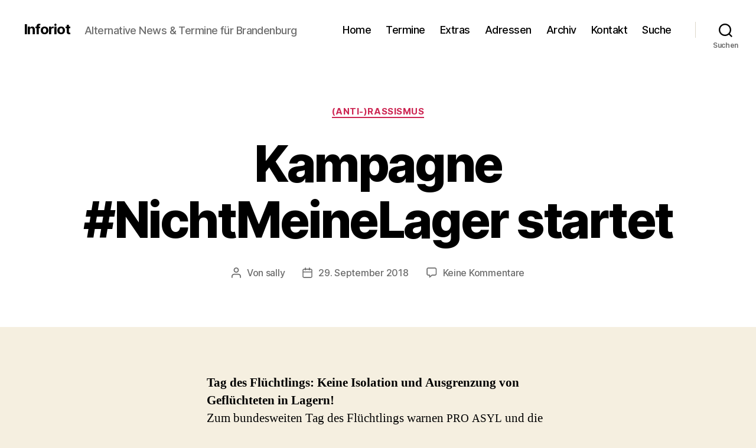

--- FILE ---
content_type: text/css
request_url: https://inforiot.de/wp-content/themes/twentytwenty/style.css?ver=3.0
body_size: 23204
content:
/*
Theme Name: Twenty Twenty
Text Domain: twentytwenty
Version: 3.0
Tested up to: 6.9
Requires at least: 4.7
Requires PHP: 5.2.4
Description: Our default theme for 2020 is designed to take full advantage of the flexibility of the block editor. Organizations and businesses have the ability to create dynamic landing pages with endless layouts using the group and column blocks. The centered content column and fine-tuned typography also makes it perfect for traditional blogs. Complete editor styles give you a good idea of what your content will look like, even before you publish. You can give your site a personal touch by changing the background colors and the accent color in the Customizer. The colors of all elements on your site are automatically calculated based on the colors you pick, ensuring a high, accessible color contrast for your visitors.
Tags: blog, one-column, custom-background, custom-colors, custom-logo, custom-menu, editor-style, featured-images, footer-widgets, full-width-template, rtl-language-support, sticky-post, theme-options, threaded-comments, translation-ready, block-patterns, block-styles, wide-blocks, accessibility-ready
Author: the WordPress team
Author URI: https://wordpress.org/
Theme URI: https://wordpress.org/themes/twentytwenty/
License: GNU General Public License v2 or later
License URI: http://www.gnu.org/licenses/gpl-2.0.html

All files, unless otherwise stated, are released under the GNU General Public
License version 2.0 (http://www.gnu.org/licenses/gpl-2.0.html)

This theme, like WordPress, is licensed under the GPL.
Use it to make something cool, have fun, and share what you've learned
with others.
*/

/*--------------------------------------------------------------
>>> TABLE OF CONTENTS:
----------------------------------------------------------------

	0. 	CSS Reset
	1. 	Document Setup
	2. 	Element Base
	3. 	Helper Classes
	4. 	Site Header
	5. 	Menu Modal
	6. 	Search Modal
	7. 	Page Templates
		a. 	Template: Cover Template
		c. 	Template: Full Width
	8.  Post: Archive
	9.  Post: Single
	10. Blocks
	11. Entry Content
	12. Comments
	13. Site Pagination
	14. Error 404
	15. Widgets
	16. Site Footer
	17. Media Queries

----------------------------------------------------------------------------- */


/* -------------------------------------------------------------------------- */

/*	0. CSS Reset
/* -------------------------------------------------------------------------- */


html,
body {
	border: none;
	margin: 0;
	padding: 0;
}

h1,
h2,
h3,
h4,
h5,
h6,
p,
blockquote,
address,
big,
cite,
code,
em,
font,
img,
small,
strike,
sub,
sup,
li,
ol,
ul,
fieldset,
form,
label,
legend,
button,
table,
caption,
tr,
th,
td {
	border: none;
	font-size: inherit;
	line-height: inherit;
	margin: 0;
	padding: 0;
	text-align: inherit;
}

blockquote::before,
blockquote::after {
	content: "";
}


/* -------------------------------------------------------------------------- */

/*	1. Document Setup
/* -------------------------------------------------------------------------- */


html {
	font-size: 62.5%; /* 1rem = 10px */
	scroll-behavior: smooth;
}

@media (prefers-reduced-motion: reduce) {
	html {
		scroll-behavior: auto;
	}
}

body {
	background: #f5efe0;
	box-sizing: border-box;
	color: #000;
	font-family: -apple-system, BlinkMacSystemFont, "Helvetica Neue", Helvetica, sans-serif;
	font-size: 1.8rem;
	letter-spacing: -0.015em;
	text-align: left;
}

@supports ( font-variation-settings: normal ) {

	body {
		font-family: "Inter var", -apple-system, BlinkMacSystemFont, "Helvetica Neue", Helvetica, sans-serif;
	}
}

*,
*::before,
*::after {
	box-sizing: inherit;
	-webkit-font-smoothing: antialiased;
	word-break: break-word;
	word-wrap: break-word;
}

#site-content {
	overflow: hidden;
}


/* Clearing ---------------------------------- */

.group::after,
.entry-content::after {
	clear: both;
	content: "";
	display: block;
}


/* Base Transitions -------------------------- */

a,
path {
	transition: all 0.15s linear;
}


/* Screen Reader Text ------------------------ */

.screen-reader-text {
	border: 0;
	clip-path: inset(50%);
	height: 1px;
	margin: -1px;
	overflow: hidden;
	padding: 0;
	position: absolute !important;
	width: 1px;
	word-wrap: normal !important;
	word-break: normal;
}

.screen-reader-text:focus {
	background-color: #f1f1f1;
	border-radius: 3px;
	box-shadow: 0 0 2px 2px rgba(0, 0, 0, 0.6);
	clip-path: none;
	color: #21759b;
	display: block;
	font-size: 0.875rem;
	font-weight: 700;
	height: auto;
	right: 5px;
	line-height: normal;
	padding: 15px 23px 14px;
	text-decoration: none;
	top: 5px;
	width: auto;
	z-index: 100000;
}


/* Skip Link --------------------------------- */

.skip-link {
	left: -9999rem;
	top: 2.5rem;
	z-index: 999999999;
	text-decoration: underline;
}

.skip-link:focus {
	display: block;
	left: 6px;
	top: 7px;
	font-size: 14px;
	font-weight: 600;
	text-decoration: none;
	line-height: normal;
	padding: 15px 23px 14px;
	z-index: 100000;
	right: auto;
}


/* Fonts ------------------------------------- */

/*
 * Chrome renders extra-wide &nbsp; characters for the Hoefler Text font.
 * This results in a jumping cursor when typing in both the classic editor and
 * block editor. The following font-face override fixes the issue by manually
 * inserting a custom font that includes just a Hoefler Text space replacement
 * for that character instead.
 */
@font-face {
	font-family: NonBreakingSpaceOverride;
	src: url([data-uri]) format("woff2"), url([data-uri]) format("woff");
}

/* ----------------------------------------------
Inter variable font. Usage:

@supports (font-variation-settings: normal) {
	html { font-family: 'Inter var', sans-serif; }
}
---------------------------------------------- */

@font-face {
	font-family: "Inter var";
	font-weight: 100 900; /* stylelint-disable-line font-weight-notation */
	font-style: normal;
	font-display: swap;
	src: url(./assets/fonts/inter/Inter-upright-var.woff2) format("woff2");
}

@font-face {
	font-family: "Inter var";
	font-weight: 100 900; /* stylelint-disable-line font-weight-notation */
	font-style: italic;
	font-display: swap;
	src: url(./assets/fonts/inter/Inter-italic-var.woff2) format("woff2");
}


/* Accessibility Settings -------------------- */

@media ( prefers-reduced-motion: reduce ) {

	* {
		animation-duration: 0s !important;
		transition-duration: 0s !important;
	}
}


/* -------------------------------------------------------------------------- */

/*	2. Element Base
/* ---------------------------------------------*---------------------------- */


main {
	display: block;
}

h1,
h2,
h3,
h4,
h5,
h6,
.faux-heading {
	font-feature-settings: "lnum";
	font-variant-numeric: lining-nums;
	font-weight: 700;
	letter-spacing: -0.0415625em;
	line-height: 1.25;
	margin: 3.5rem 0 2rem;
}

h1,
.heading-size-1 {
	font-size: 3.6rem;
	font-weight: 800;
	line-height: 1.138888889;
}

h2,
.heading-size-2 {
	font-size: 3.2rem;
}

h3,
.heading-size-3 {
	font-size: 2.8rem;
}

h4,
.heading-size-4 {
	font-size: 2.4rem;
}

h5,
.heading-size-5 {
	font-size: 2.1rem;
}

h6,
.heading-size-6 {
	font-size: 1.6rem;
	letter-spacing: 0.03125em;
	text-transform: uppercase;
}

p {
	line-height: 1.5;
	margin: 0 0 1em 0;
}

em,
i,
q,
dfn {
	font-style: italic;
}

em em,
em i,
i em,
i i,
cite em,
cite i {
	font-weight: bolder;
}

big {
	font-size: 1.2em;
}

small {
	font-size: 0.75em;
}

b,
strong {
	font-weight: 700;
}

ins {
	text-decoration: underline;
}

sub,
sup {
	font-size: 75%;
	line-height: 0;
	position: relative;
	vertical-align: baseline;
}

sup {
	top: -0.5em;
}

sub {
	bottom: -0.25em;
}

abbr,
acronym {
	cursor: help;
}

address {
	line-height: 1.5;
	margin: 0 0 2rem 0;
}

hr {
	border-style: solid;
	border-width: 0.1rem 0 0 0;
	border-color: #dcd7ca;
	margin: 4rem 0;
}

.entry-content hr,
hr.styled-separator {
	background: linear-gradient(to left, currentColor calc(50% - 16px), transparent calc(50% - 16px), transparent calc(50% + 16px), currentColor calc(50% + 16px));
	background-color: transparent !important;
	border: none;
	height: 0.1rem;
	overflow: visible;
	position: relative;
}

.entry-content hr:not(.has-background),
hr.styled-separator {
	color: #6d6d6d;
}

.entry-content hr::before,
.entry-content hr::after,
hr.styled-separator::before,
hr.styled-separator::after {
	background: currentColor;
	content: "";
	display: block;
	height: 1.6rem;
	position: absolute;
	top: calc(50% - 0.8rem);
	transform: rotate(22.5deg);
	width: 0.1rem;
}

.entry-content hr::before,
hr.styled-separator::before {
	left: calc(50% - 0.5rem);
}

.entry-content hr::after,
hr.styled-separator::after {
	right: calc(50% - 0.5rem);
}

a {
	color: #cd2653;
	text-decoration: underline;
}

a:hover,
a:focus {
	text-decoration: none;
}


/* Lists ------------------------------------- */

ul,
ol {
	margin: 0 0 3rem 3rem;
}

ul {
	list-style: disc;
}

ul ul {
	list-style: circle;
}

ul ul ul {
	list-style: square;
}

ol {
	list-style: decimal;
}

ol ol {
	list-style: lower-alpha;
}

ol ol ol {
	list-style: lower-roman;
}

li {
	line-height: 1.5;
	margin: 0.5rem 0 0 2rem;
}

li > ul,
li > ol {
	margin: 1rem 0 0 2rem;
}

.reset-list-style,
.reset-list-style ul,
.reset-list-style ol {
	list-style: none;
	margin: 0;
}

.reset-list-style li {
	margin: 0;
}

dt,
dd {
	line-height: 1.5;
}

dt {
	font-weight: 700;
}

dt + dd {
	margin-top: 0.5rem;
}

dd + dt {
	margin-top: 1.5rem;
}


/* Quotes ------------------------------------ */

blockquote {
	border-color: #cd2653;
	border-style: solid;

	/*rtl:ignore*/
	border-width: 0 0 0 0.2rem;
	color: inherit;
	font-size: 1em;
	margin: 4rem 0;

	/*rtl:ignore*/
	padding: 0.5rem 0 0.5rem 2rem;
}

cite {
	color: #6d6d6d;
	font-size: 1.4rem;
	font-style: normal;
	font-weight: 600;
	line-height: 1.25;
}

blockquote cite {
	display: block;
	margin: 2rem 0 0 0;
}

blockquote p:last-child {
	margin: 0;
}


/* Code -------------------------------------- */

code,
kbd,
pre,
samp {
	font-family: monospace;
	font-size: 0.9em;
	padding: 0.4rem 0.6rem;
}

code,
kbd,
samp {
	background: rgba(0, 0, 0, 0.075);
	border-radius: 0.2rem;
}

pre {
	border: 0.1rem solid #dcd7ca;
	line-height: 1.5;
	margin: 4rem 0;
	overflow: auto;
	padding: 3rem 2rem;
	text-align: left;
}

pre code {
	background: transparent;
	font-size: 1em;
	padding: 0;
}

.entry-content > code {
	display: block;
}

/* Media ------------------------------------- */

figure {
	display: block;
	margin: 0;
}

iframe {
	display: block;
	max-width: 100%;
}

video {
	display: block;
}

svg,
img,
embed,
object {
	display: block;
	height: auto;
	max-width: 100%;
}

figcaption,
.wp-caption-text {
	color: #6d6d6d;
	display: block;
	font-size: 1.5rem;
	font-weight: 500;
	line-height: 1.2;
	margin-top: 1.5rem;
}

figcaption a,
.wp-caption-text a {
	color: inherit;
}

blockquote.instagram-media,
iframe.instagram-media {
	margin: auto !important;
}


/* GALLERIES */

.gallery {
	display: flex;
	flex-wrap: wrap;
	margin: 3em 0 3em -0.8em;
	width: calc(100% + 1.6em);
}

.gallery-item {
	margin: 0.8em 0;
	padding: 0 0.8em;
	width: 100%;
}

.gallery-caption {
	display: block;
	margin-top: 0.8em;
}


/* Inputs ------------------------------------ */

fieldset {
	border: 0.2rem solid #dcd7ca;
	padding: 2rem;
}

legend {
	font-size: 0.85em;
	font-weight: 700;
	padding: 0 1rem;
}

label {
	display: block;
	font-size: 1.6rem;
	font-weight: 400;
	margin: 0 0 0.5rem 0;
}

label.inline,
input[type="checkbox"] + label {
	display: inline;
	font-weight: 400;
	margin-left: 0.5rem;
}

input[type="checkbox"] {
	-webkit-appearance: none;
	-moz-appearance: none;
	position: relative;
	top: 2px;
	display: inline-block;
	margin: 0;
	width: 1.5rem;
	min-width: 1.5rem;
	height: 1.5rem;
	background: #fff;
	border-radius: 0;
	border-style: solid;
	border-width: 0.1rem;
	border-color: #dcd7ca;
	box-shadow: none;
	cursor: pointer;
}

input[type="checkbox"]:checked::before {
	/* Use the "Yes" SVG Dashicon */
	content: url("data:image/svg+xml;utf8,%3Csvg%20xmlns%3D%27http%3A%2F%2Fwww.w3.org%2F2000%2Fsvg%27%20viewBox%3D%270%200%2020%2020%27%3E%3Cpath%20d%3D%27M14.83%204.89l1.34.94-5.81%208.38H9.02L5.78%209.67l1.34-1.25%202.57%202.4z%27%20fill%3D%27%23000000%27%2F%3E%3C%2Fsvg%3E");
	position: absolute;
	display: inline-block;
	margin: -0.1875rem 0 0 -0.25rem;
	height: 1.75rem;
	width: 1.75rem;
}

input,
textarea,
button,
.button,
.faux-button,
.wp-block-button__link,
.wp-block-file__button {
	font-family: -apple-system, BlinkMacSystemFont, "Helvetica Neue", Helvetica, sans-serif;
	line-height: 1;
}

@supports ( font-variation-settings: normal ) {

	input,
	textarea,
	button,
	.button,
	.faux-button,
	.faux-button.more-link,
	.wp-block-button__link,
	.wp-block-file__button {
		font-family: "Inter var", -apple-system, BlinkMacSystemFont, "Helvetica Neue", Helvetica, sans-serif;
	}
}

input,
textarea {
	border-color: #dcd7ca;
	color: #000;
}

code,
input[type="url"],
input[type="email"],
input[type="tel"] {

	/*rtl:ignore*/
	direction: ltr;
}

input[type="text"],
input[type="password"],
input[type="email"],
input[type="url"],
input[type="date"],
input[type="month"],
input[type="time"],
input[type="datetime"],
input[type="datetime-local"],
input[type="week"],
input[type="number"],
input[type="search"],
input[type="tel"],
input[type="color"],
textarea {
	-webkit-appearance: none;
	-moz-appearance: none;
	background: #fff;
	border-radius: 0;
	border-style: solid;
	border-width: 0.1rem;
	box-shadow: none;
	display: block;
	font-size: 1.6rem;
	letter-spacing: -0.015em;
	margin: 0;
	max-width: 100%;
	padding: 1.5rem 1.8rem;
	width: 100%;
}

input[type="number"] {
	padding-right: 0.5rem;
}

select {
	font-size: 1em;
}

textarea {
	height: 12rem;
	line-height: 1.5;
	width: 100%;
}

input::-webkit-input-placeholder {
	line-height: normal;
}

input:-ms-input-placeholder {
	line-height: normal;
}

input::-moz-placeholder {
	line-height: revert; /* Reset to the value from the user-agent stylesheet. */
}

input[type="search"]::-webkit-search-decoration,
input[type="search"]::-webkit-search-cancel-button,
input[type="search"]::-webkit-search-results-button,
input[type="search"]::-webkit-search-results-decoration {
	display: none;
}

button,
.button,
.faux-button,
.wp-block-button__link,
.wp-block-file .wp-block-file__button,
input[type="button"],
input[type="reset"],
input[type="submit"] {
	-webkit-appearance: none;
	-moz-appearance: none;
	background: #cd2653;
	border: none;
	border-radius: 0;
	color: #fff;
	cursor: pointer;
	display: inline-block;
	font-size: 1.5rem;
	font-weight: 600;
	letter-spacing: 0.0333em;
	line-height: 1.25;
	margin: 0;
	opacity: 1;
	padding: 1.1em 1.44em;
	text-align: center;
	text-decoration: none;
	text-transform: uppercase;
	transition: opacity 0.15s linear;
}

button:focus,
button:hover,
.button:focus,
.button:hover,
.faux-button:focus,
.faux-button:hover,
.wp-block-button .wp-block-button__link:focus,
.wp-block-button .wp-block-button__link:hover,
.wp-block-file .wp-block-file__button:focus,
.wp-block-file .wp-block-file__button:hover,
input[type="button"]:focus,
input[type="button"]:hover,
input[type="reset"]:focus,
input[type="reset"]:hover,
input[type="submit"]:focus,
input[type="submit"]:hover {
	text-decoration: underline;
}

input[type="text"]:focus,
input[type="email"]:focus,
input[type="url"]:focus,
input[type="password"]:focus,
input[type="number"]:focus,
input[type="tel"]:focus,
input[type="range"]:focus,
input[type="date"]:focus,
input[type="month"]:focus,
input[type="week"]:focus,
input[type="time"]:focus,
input[type="datetime"]:focus,
input[type="datetime-local"]:focus,
input[type="color"]:focus,
textarea:focus {
	border-color: currentColor;
}

input[type="search"]:focus {
	outline: thin dotted;
	outline-offset: -4px;
}

/* Tables ------------------------------------ */

table {
	border: 0.1rem solid #dcd7ca;
	border-collapse: collapse;
	border-spacing: 0;
	empty-cells: show;
	font-size: 1.6rem;
	margin: 4rem 0;
	max-width: 100%;
	overflow: hidden;
	width: 100%;
}

.alignleft > table {
	margin: 0;
}

.alignright > table {
	margin: 0;
}

th,
td {
	border: 0.1rem solid #dcd7ca;
	line-height: 1.4;
	margin: 0;
	overflow: visible;
	padding: 0.5em;
}

caption {
	background: #dcd7ca;
	font-weight: 600;
	padding: 0.5em;
	text-align: center;
}

thead {
	vertical-align: bottom;
	white-space: nowrap;
}

th {
	font-weight: 700;
}


/* -------------------------------------------------------------------------- */

/*	3. Helper Classes
/* -------------------------------------------------------------------------- */


/* Layout ------------------------------------ */

.no-margin {
	margin: 0;
}

.no-padding {
	padding: 0;
}

.screen-height {
	min-height: 100vh;
}

.admin-bar .screen-height {
	min-height: calc(100vh - 32px);
}

@media (max-width: 782px) {

	.admin-bar .screen-height {
		min-height: calc(100vh - 46px);
	}
}

.screen-width {
	position: relative;
	left: calc(50% - 50vw);
	width: 100vw;
}

/* Sections ---------------------------------- */

section {
	padding: 5rem 0;
	width: 100%;
}

.section-inner {
	margin-left: auto;
	margin-right: auto;
	max-width: 120rem;
	width: calc(100% - 4rem);
}

.section-inner.max-percentage {
	width: 100%;
}

.section-inner.thin {
	max-width: 58rem;
}

.section-inner.small {
	max-width: 80rem;
}

.section-inner.medium {
	max-width: 100rem;
}

.section-inner.no-margin {
	margin: 0;
}


/* Toggles ----------------------------------- */

.toggle {
	-moz-appearance: none;
	-webkit-appearance: none;
	color: inherit;
	cursor: pointer;
	font-family: inherit;
	position: relative;
	-webkit-touch-callout: none;
	-webkit-user-select: none;
	-khtml-user-select: none;
	-moz-user-select: none;
	-ms-user-select: none;
	text-align: inherit;
	user-select: none;
}

button.toggle {
	background: none;
	border: none;
	box-shadow: none;
	border-radius: 0;
	font-size: inherit;
	font-weight: 400;
	letter-spacing: inherit;
	padding: 0;
	text-transform: none;
}

/* Hiding and Showing ------------------------ */

.js .show-js {
	display: block !important;
}

.js .hide-js {
	display: none !important;
}

.no-js .show-no-js {
	display: block !important;
}

.no-js .hide-no-js {
	display: none !important;
}


/* Typography -------------------------------- */

.font-size-xl {
	font-size: 1.25em;
}

.font-size-xs {
	font-size: 0.8em;
}

.no-select {
	-webkit-touch-callout: none;
	-webkit-user-select: none;
	-moz-user-select: none;
	-ms-user-select: none;
	user-select: none;
}


/* Colors ------------------------------------ */

/* COLOR */

.color-accent,
.color-accent-hover:focus,
.color-accent-hover:hover {
	color: #cd2653;
}

/* BACKGROUND COLOR */

.bg-accent,
.bg-accent-hover:focus,
.bg-accent-hover:hover {
	background-color: #cd2653;
}

/* BORDER COLOR */

.border-color-accent,
.border-color-accent-hover:focus,
.border-color-accent-hover:hover {
	border-color: #cd2653;
}

/* FILL COLOR */

.fill-children-accent,
.fill-children-accent * {
	fill: #cd2653;
}

.fill-children-current-color,
.fill-children-current-color * {
	fill: currentColor;
}


/* Opacity ----------------------------------- */

.opacity-0 {
	opacity: 0;
}

.opacity-5 {
	opacity: 0.05;
}

.opacity-10 {
	opacity: 0.1;
}

.opacity-15 {
	opacity: 0.15;
}

.opacity-20 {
	opacity: 0.2;
}

.opacity-25 {
	opacity: 0.25;
}

.opacity-30 {
	opacity: 0.3;
}

.opacity-35 {
	opacity: 0.35;
}

.opacity-40 {
	opacity: 0.4;
}

.opacity-45 {
	opacity: 0.45;
}

.opacity-50 {
	opacity: 0.5;
}

.opacity-55 {
	opacity: 0.55;
}

.opacity-60 {
	opacity: 0.6;
}

.opacity-65 {
	opacity: 0.65;
}

.opacity-70 {
	opacity: 0.7;
}

.opacity-75 {
	opacity: 0.75;
}

.opacity-80 {
	opacity: 0.8;
}

.opacity-85 {
	opacity: 0.85;
}

.opacity-90 {
	opacity: 0.9;
}

.blend-mode-exclusion {
	mix-blend-mode: exclusion;
}

.blend-mode-hue {
	mix-blend-mode: hue;
}

.blend-mode-saturation {
	mix-blend-mode: saturation;
}

.blend-mode-color {
	mix-blend-mode: color;
}

.blend-mode-luminosity {
	mix-blend-mode: luminosity;
}


/* Image Classes ----------------------------- */

.bg-image {
	background-position: center;
	background-repeat: no-repeat;
	background-size: cover;
}

.bg-attachment-fixed {
	background-attachment: fixed;
}

@supports ( -webkit-overflow-scrolling: touch ) {

	.bg-attachment-fixed {
		background-attachment: scroll;
	}
}

@media ( prefers-reduced-motion: reduce ) {

	.bg-attachment-fixed {
		background-attachment: scroll;
	}
}

.wp-block-image.is-resized {
	margin-left: auto;
	margin-right: auto;
}

.aligncenter figcaption {
	text-align: center;
}

/* Search Form ------------------------------- */

.search-form {
	align-items: stretch;
	display: flex;
	flex-wrap: nowrap;
	margin: 0 0 -0.8rem -0.8rem;
}

.search-form .search-field,
.search-form .search-submit {
	margin: 0 0 0.8rem 0.8rem;
}

.search-form label {
	align-items: stretch;
	display: flex;
	font-size: inherit;
	margin: 0;
	width: 100%;
}

.search-form .search-field {
	width: 100%;
}

.search-form .search-submit {
	flex-shrink: 0;
}

.search-form .search-submit:focus,
.search-form .search-submit:hover {
	text-decoration: none;
}


/* Social Icons ------------------------------ */

ul.social-icons {
	display: flex;
	flex-wrap: wrap;
	margin: -0.9rem 0 0 -0.9rem;
	width: calc(100% + 0.9rem);
}

ul.social-icons li {
	margin: 0.9rem 0 0 0.9rem;
}

.social-icons a {
	align-items: center;
	background: #cd2653;
	border-radius: 50%;
	color: #fff;
	display: flex;
	height: 4.4rem;
	justify-content: center;
	padding: 0;
	text-decoration: none;
	transition: transform 0.15s ease-in-out;
	width: 4.4rem;
}

.social-icons a:focus,
.social-icons a:hover {
	transform: scale(1.1);
	text-decoration: none;
}


/* Cover Modals ------------------------------ */

.cover-modal {
	display: none;
	-ms-overflow-style: none;
	overflow: -moz-scrollbars-none;
}

.cover-modal::-webkit-scrollbar {
	display: none !important;
}

.cover-modal.show-modal {
	display: block;
	cursor: pointer;
}

.cover-modal.show-modal > * {
	cursor: default;
}


/* -------------------------------------------------------------------------- */

/*	4.	Site Header
/* -------------------------------------------------------------------------- */


#site-header {
	background: #fff;
	position: relative;
}

.header-inner {
	max-width: 168rem;
	padding: 3.15rem 0;
	z-index: 100;
}

/* Header Titles ----------------------------- */

.header-titles-wrapper {
	align-items: center;
	display: flex;
	justify-content: center;
	padding: 0 4rem;
	text-align: center;
}

body:not(.enable-search-modal) .header-titles-wrapper {
	justify-content: flex-start;
	padding-left: 0;
	text-align: left;
}

.site-title,
.site-logo,
.site-description {
	margin: 0;
}

.site-title {
	font-size: 2.1rem;
	font-weight: 600;
	line-height: 1;
}

.site-title a {
	color: inherit;
	display: block;
	text-decoration: none;
}

.site-title a:hover,
.site-title a:focus {
	text-decoration: underline;
}

.site-description {
	margin-top: 1rem;
	color: #6d6d6d;
	font-size: 1.8rem;
	font-weight: 500;
	display: none;
	letter-spacing: -0.0311em;
	transition: all 0.15s linear;
}

.site-logo a,
.site-logo img {
	display: block;
}

.header-titles .site-logo .site-logo {
	margin: 0;
}

.site-logo img {
	max-height: 6rem;
	margin: 0 auto;
	width: auto;
}

body:not(.enable-search-modal) .site-logo img {
	margin: 0;
}

/* Overlay Header ---------------------------- */

.overlay-header #site-header {
	background: transparent;
	margin: 0;
	position: absolute;
	left: 0;
	right: 0;
	top: 0;
	z-index: 2;
}

.overlay-header .header-inner {
	color: #fff;
}

.overlay-header .site-description,
.overlay-header .toggle {
	color: inherit;
}

.overlay-header .header-inner .toggle-wrapper::before {
	background-color: currentColor;
	opacity: 0.25;
}

.admin-bar.overlay-header #site-header {
	top: 32px;
}

@media (max-width: 782px) {

	.admin-bar.overlay-header #site-header {
		top: 46px;
	}
}

/* Header Navigation ------------------------- */

.header-navigation-wrapper {
	display: none;
}

/* Header Toggles ---------------------------- */

.header-toggles {
	display: none;
}

.header-inner .toggle {
	align-items: center;
	display: flex;
	overflow: visible;
	padding: 0 2rem;
}

.header-inner .toggle svg {
	display: block;
	position: relative;
	z-index: 1;
}

.header-inner .toggle path {
	fill: currentColor;
}

.toggle-inner {
	display: flex;
	justify-content: center;
	height: 2.3rem;
	position: relative;
}

.toggle-icon {
	display: block;
	overflow: hidden;
}

.toggle-inner .toggle-text {
	color: #6d6d6d;
	font-size: 1rem;
	font-weight: 600;
	position: absolute;
	top: calc(100% + 0.5rem);
	width: auto;
	white-space: nowrap;
	word-break: break-all;
}

.overlay-header .toggle-text {
	color: inherit;
}

.header-inner .toggle:focus .toggle-text,
.header-inner .toggle:hover .toggle-text {
	text-decoration: underline;
}

/* Search Toggle ----------------------------- */

.search-toggle {
	position: absolute;
	bottom: 0;
	left: 0;
	top: 0;
}

.search-toggle .toggle-icon,
.search-toggle svg {
	height: 2.5rem;
	max-width: 2.3rem;
	width: 2.3rem;
}

/* Navigation Toggle ------------------------- */

.nav-toggle {
	position: absolute;
	bottom: 0;
	right: 0;
	top: 0;
	width: 6.6rem;
}

.nav-toggle .toggle-icon,
.nav-toggle svg {
	height: 0.8rem;
	width: 2.6rem;
}

.nav-toggle .toggle-inner {
	padding-top: 0.8rem;
}

/* Primary Menu ---------------------------- */

.primary-menu-wrapper {
	display: none;
}

ul.primary-menu {
	display: flex;
	font-size: 1.8rem;
	font-weight: 500;
	letter-spacing: -0.0277em;
	flex-wrap: wrap;
	justify-content: flex-end;
	margin: -0.8rem 0 0 -1.6rem;
}

.primary-menu .icon {
	display: block;
	height: 0.7rem;
	position: absolute;
	pointer-events: none;
	transform: rotate(-45deg);
	width: 1.3rem;
}

.primary-menu .icon::before,
.primary-menu .icon::after {
	content: "";
	display: block;
	background-color: currentColor;
	position: absolute;
	bottom: calc(50% - 0.1rem);
	left: 0;
}

.primary-menu .icon::before {
	height: 0.9rem;
	width: 0.2rem;
}

.primary-menu .icon::after {
	height: 0.2rem;
	width: 0.9rem;
}

.primary-menu li {
	font-size: inherit;
	line-height: 1.25;
	position: relative;
}

.primary-menu > li {
	margin: 0.8rem 0 0 1.6rem;
}

.primary-menu > li.menu-item-has-children > a {
	padding-right: 2rem;
}

.primary-menu > li > .icon {
	right: -0.5rem;
	top: calc(50% - 0.4rem);
}

.primary-menu a {
	color: inherit;
	display: block;
	line-height: 1.2;
	text-decoration: none;
	word-break: normal;
	word-wrap: normal;
}

.primary-menu a:hover,
.primary-menu a:focus,
.primary-menu .current_page_ancestor {
	text-decoration: underline;
}

.primary-menu li.current-menu-item > a,
.primary-menu li.current-menu-item > .link-icon-wrapper > a {
	text-decoration: underline;
}

.primary-menu li.current-menu-item > a:hover,
.primary-menu li.current-menu-item > .link-icon-wrapper > a:hover,
.primary-menu li.current-menu-item > a:focus,
.primary-menu li.current-menu-item > .link-icon-wrapper > a:focus {
	text-decoration: none;
}

/* SUB MENU */

.primary-menu ul {
	background: #000;
	border-radius: 0.4rem;
	color: #fff;
	font-size: 1.7rem;
	opacity: 0;
	padding: 1rem 0;
	position: absolute;
	right: 9999rem;
	top: calc(100% + 2rem);
	transition: opacity 0.15s linear, transform 0.15s linear, right 0s 0.15s;
	transform: translateY(0.6rem);
	width: 20rem;
	z-index: 1;
}

.primary-menu .closed ul {
	display: none;
}

.primary-menu li.menu-item-has-children:hover > ul,
.primary-menu li.menu-item-has-children:focus > ul,
.primary-menu li.menu-item-has-children.focus > ul {
	right: 0;
	opacity: 1;
	transform: translateY(0);
	transition: opacity 0.15s linear, transform 0.15s linear;
}

.primary-menu ul::before,
.primary-menu ul::after {
	content: "";
	display: block;
	position: absolute;
	bottom: 100%;
}

.primary-menu ul::before {
	height: 2rem;
	left: 0;
	right: 0;
}

.primary-menu ul::after {
	border: 0.8rem solid transparent;
	border-bottom-color: #000;
	right: 1.8rem;
}

.primary-menu ul a {
	background: transparent;
	border: none;
	color: inherit;
	display: block;
	padding: 1rem 2rem;
	transition: background-color 0.15s linear;
	width: 100%;
}

.primary-menu ul li.menu-item-has-children > a {
	padding-right: 4.5rem;
}

.primary-menu ul li.menu-item-has-children .icon {
	position: absolute;
	right: 1.5rem;
	top: calc(50% - 0.5rem);
}

/* DEEP DOWN */

.primary-menu ul ul {
	top: -1rem;
}

.primary-menu ul li.menu-item-has-children:hover > ul,
.primary-menu ul li.menu-item-has-children:focus > ul,
.primary-menu ul li.menu-item-has-children.focus > ul {
	right: calc(100% + 2rem);
}

.primary-menu ul ul::before {
	bottom: 0;
	height: auto;
	left: auto;
	right: -2rem;
	top: 0;
	width: 2rem;
}

.primary-menu ul ul::after {
	border-bottom-color: transparent;

	/*rtl:ignore*/
	border-left-color: #000;
	bottom: auto;
	right: -1.6rem;
	top: 2rem;
}

.rtl .primary-menu ul ul::after {
	transform: rotate(180deg);
}

/*
 * Enable nav submenu expansion with tapping on arrows on large-viewport
 * touch interfaces (e.g. tablets or laptops with touch screens).
 * These rules are supported by all browsers (>IE11) and when JS is disabled.
 */
@media (any-pointer: coarse) {

	.primary-menu > li.menu-item-has-children > a {
		padding-right: 0;
		margin-right: 2rem;
	}

	.primary-menu ul li.menu-item-has-children > a {
		margin-right: 4.5rem;
		padding-right: 0;
		width: unset;
	}

}

/* Repeat previous rules for IE11 (when JS enabled for polyfill). */
body.touch-enabled .primary-menu > li.menu-item-has-children > a {
	padding-right: 0;
	margin-right: 2rem;
}

body.touch-enabled .primary-menu ul li.menu-item-has-children > a {
	margin-right: 4.5rem;
	padding-right: 0;
	width: unset;
}

/* -------------------------------------------------------------------------- */

/*	5. Menu Modal
/* -------------------------------------------------------------------------- */


.menu-modal {
	background: #fff;
	display: none;
	opacity: 0;
	overflow-y: auto;
	overflow-x: hidden;
	position: fixed;
	bottom: 0;
	left: -99999rem;
	right: 99999rem;
	top: 0;
	transition: opacity 0.25s ease-in, left 0s 0.25s, right 0s 0.25s;
	z-index: 99;
}

.admin-bar .menu-modal {
	top: 32px;
}

@media (max-width: 782px) {

	.admin-bar .menu-modal {
		top: 46px;
	}
}

.menu-modal.show-modal {
	display: flex;
}

.menu-modal.active {
	left: 0;
	opacity: 1;
	right: 0;
	transition: opacity 0.25s ease-out;
}

.menu-modal-inner {
	background: #fff;
	display: flex;
	justify-content: stretch;
	overflow: auto;
	-ms-overflow-style: auto;
	width: 100%;
}

.menu-wrapper {
	display: flex;
	flex-direction: column;
	justify-content: space-between;
	position: relative;
}

button.close-nav-toggle {
	align-items: center;
	display: flex;
	font-size: 1.6rem;
	font-weight: 500;
	justify-content: flex-end;
	padding: 3.1rem 0;
	width: 100%;
}

button.close-nav-toggle svg {
	height: 1.6rem;
	width: 1.6rem;
}

button.close-nav-toggle .toggle-text {
	margin-right: 1.6rem;
}

.menu-modal .menu-top {
	flex-shrink: 0;
}


/* Main Menu --------------------------------- */

.modal-menu {
	position: relative;
	left: calc(50% - 50vw);
	width: 100vw;
}

.modal-menu li {
	border-color: #dedfdf;
	border-style: solid;
	border-width: 0.1rem 0 0 0;
	display: flex;
	flex-wrap: wrap;
	line-height: 1;
	justify-content: flex-start;
	margin: 0;
}

.modal-menu > li > a,
.modal-menu > li > .ancestor-wrapper > a {
	font-size: 2rem;
	font-weight: 700;
	letter-spacing: -0.0375em;
}

.modal-menu > li:last-child {
	border-bottom-width: 0.1rem;
}

.modal-menu .ancestor-wrapper {
	display: flex;
	justify-content: space-between;
	width: 100%;
}

.modal-menu a {
	display: block;
	padding: 2rem 2.5rem;
	text-decoration: none;
	width: 100%;
}

.modal-menu a:focus,
.modal-menu a:hover,
.modal-menu li.current-menu-item > .ancestor-wrapper > a,
.modal-menu li.current_page_ancestor > .ancestor-wrapper > a {
	text-decoration: underline;
}

button.sub-menu-toggle {
	border-left: 0.1rem solid #dedfdf;
	flex-shrink: 0;
	margin: 1rem 0;
	padding: 0 2.5rem;
}

button.sub-menu-toggle svg {
	height: 0.9rem;
	transition: transform 0.15s linear;
	width: 1.5rem;
}

button.sub-menu-toggle.active svg {
	transform: rotate(180deg);
}

.modal-menu ul {
	display: none;
	margin: 0;
	width: 100%;
}

.modal-menu ul li {
	border-left-width: 1rem;
}

.modal-menu ul li a {
	color: inherit;
	font-weight: 500;
}

/* Main menu animation ----------------------- */

.menu-wrapper .menu-item {
	position: relative;
}

.menu-wrapper .active {
	display: block;
}

.menu-wrapper.is-toggling {
	pointer-events: none;
}

.menu-wrapper.is-toggling .menu-item {
	position: absolute;
	top: 0;
	left: 0;
	margin: 0;
	width: 100%;
}

.menu-wrapper.is-toggling .menu-bottom .social-menu .menu-item {
	width: auto;
}

.menu-wrapper.is-animating .menu-item,
.menu-wrapper.is-animating .toggling-target {
	transition-duration: 250ms;
}

.menu-wrapper.is-animating .menu-item {
	transition-property: transform;
}

.menu-wrapper.is-toggling .toggling-target {
	display: block;
	position: absolute;
	top: 0;
	left: 0;
	opacity: 1;
}

.menu-wrapper.is-toggling .toggling-target.active {
	opacity: 0;
}

.menu-wrapper.is-animating.is-toggling .toggling-target {
	display: block;
	transition-property: opacity;
	opacity: 0;
}

.menu-wrapper.is-animating.is-toggling .toggling-target.active {
	opacity: 1;
}

.menu-wrapper.is-toggling .modal-menu > li:last-child li {
	border-top-color: transparent;
	border-bottom-width: 0.1rem;
}

@media (prefers-reduced-motion: reduce) {

	.menu-wrapper.is-animating .menu-item,
	.menu-wrapper.is-animating .toggling-target {
		transition-duration: 1ms !important;
	}

}


/* Expanded Menu ----------------------------- */

.expanded-menu {
	display: none;
}

.mobile-menu {
	display: block;
}


/* Menu Bottom ------------------------------- */

.menu-bottom {
	flex-shrink: 0;
	padding: 4rem 0;
}

.menu-bottom nav {
	width: 100%;
}

.menu-copyright {
	display: none;
	font-size: 1.6rem;
	font-weight: 500;
	margin: 0;
}

.menu-copyright a:focus,
.menu-copyright a:hover {
	text-decoration: underline;
}

.menu-bottom .social-menu {
	justify-content: center;
}


/* -------------------------------------------------------------------------- */

/*	6. Search Modal
/* -------------------------------------------------------------------------- */


.search-modal {
	background: rgba(0, 0, 0, 0.2);
	display: none;
	opacity: 0;
	position: fixed;
	bottom: 0;
	left: -9999rem;
	top: 0;
	transition: opacity 0.2s linear, left 0s 0.2s linear;
	width: 100%;
	z-index: 999;
}

.admin-bar .search-modal.active {
	top: 32px;
}

@media (max-width: 782px) {

	.admin-bar .search-modal.active {
		top: 46px;
	}
}

.search-modal-inner {
	background: #fff;
	transform: translateY(-100%);
	transition: transform 0.15s linear, box-shadow 0.15s linear;
}

.search-modal-inner .section-inner {
	display: flex;
	justify-content: space-between;
	max-width: 168rem;
}

.search-modal.active {
	left: 0;
	opacity: 1;
	transition: opacity 0.2s linear;
}

.search-modal.active .search-modal-inner {
	box-shadow: 0 0 2rem 0 rgba(0, 0, 0, 0.08);
	transform: translateY(0);
	transition: transform 0.25s ease-in-out, box-shadow 0.1s 0.25s linear;
}

button.search-untoggle {
	align-items: center;
	display: flex;
	flex-shrink: 0;
	justify-content: center;
	margin-right: -2.5rem;
	padding: 0 2.5rem;
}

.search-modal button.search-untoggle {
	color: inherit;
}

.search-modal.active .search-untoggle {
	animation: popIn both 0.3s 0.2s;
}

.search-untoggle svg {
	height: 1.5rem;
	transition: transform 0.15s ease-in-out;
	width: 1.5rem;
}

.search-untoggle:focus svg,
.search-untoggle:hover svg {
	transform: scale(1.15);
}


/* Modal Search Form ------------------------- */

.search-modal form {
	margin: 0;
	position: relative;
	width: 100%;
}

.search-modal .search-field {
	background: none;
	border: none;
	border-radius: 0;
	color: inherit;
	font-size: 2rem;
	letter-spacing: -0.0277em;
	height: 8.4rem;
	margin: 0 0 0 -2rem;
	max-width: calc(100% + 2rem);
	padding: 0 0 0 2rem;
	width: calc(100% + 2rem);
}

.search-modal .search-field::-webkit-input-placeholder {
	color: inherit;
}

.search-modal .search-field:-ms-input-placeholder {
	color: inherit;
}

.search-modal .search-field::-moz-placeholder {
	color: inherit;
	line-height: 4;
}

.search-modal .search-submit {
	position: absolute;
	right: -9999rem;
	top: 50%;
	transform: translateY(-50%);
}

.search-modal .search-submit:focus {
	right: 0;
}


/* -------------------------------------------------------------------------- */

/*	7a. Template: Cover Template
/* -------------------------------------------------------------------------- */


.cover-header {
	display: flex;
	overflow: hidden;
}

.cover-header-inner-wrapper {
	display: flex;
	position: relative;
	flex-direction: column;
	justify-content: flex-end;
	width: 100%;
}

.cover-header-inner {
	padding: 10rem 0 5rem 0;
	width: 100%;
}

.cover-color-overlay,
.cover-color-overlay::before {
	position: absolute;
	bottom: 0;
	left: 0;
	right: 0;
	top: 0;
}

.cover-color-overlay::before {
	background: currentColor;
	content: "";
	display: block;
}

.cover-header .entry-header {
	position: relative;
	width: 100%;
	z-index: 1;
}

.cover-header .entry-header * {
	color: #fff;
}

body.template-cover .entry-header {
	background: transparent;
	padding: 0;
}

.cover-header h1,
.cover-header h2,
.cover-header h3,
.cover-header h4,
.cover-header h5,
.cover-header h6,
.cover-header .faux-heading {
	color: inherit;
}

.cover-header .entry-header a {
	color: inherit;
}

/* To The Content ---------------------------- */

.to-the-content-wrapper {
	position: absolute;
	left: 0;
	right: 0;
	top: calc(100% + 0.5rem);
}

.to-the-content {
	align-items: center;
	display: flex;
	justify-content: center;
	height: 4rem;
	text-decoration: none;
}

.to-the-content svg {
	height: 2rem;
	transition: transform 0.15s linear;
	transform: translateY(0);
	width: 1.767rem;
}

.to-the-content:focus svg,
.to-the-content:hover svg {
	transform: translateY(20%);
}


/* -------------------------------------------------------------------------- */

/*	7c. Template: Full Width
/* -------------------------------------------------------------------------- */


body.template-full-width .entry-content > *:not(.alignwide):not(.alignfull):not(.alignleft):not(.alignright):not(.is-style-wide),
body.template-full-width [class*="__inner-container"] > *:not(.alignwide):not(.alignfull):not(.alignleft):not(.alignright):not(.is-style-wide) {
	max-width: 120rem;
}

body.template-full-width .entry-content .alignleft,
body.template-full-width .entry-content .alignright {
	position: static;
}

body.template-full-width .entry-content .alignleft,
body.template-full-width [class*="wp-block"].alignwide [class*="__inner-container"] > .alignleft,
body.template-full-width [class*="wp-block"].alignwide [class*="__inner-container"] > p .alignleft,
body.template-full-width [class*="wp-block"].alignwide [class*="__inner-container"] > .wp-block-image .alignleft {

	/*rtl:ignore*/
	margin-left: 0;
	position: static;
}

body.template-full-width .entry-content > .alignleft,
body.template-full-width [class*="wp-block"].alignfull:not(.has-background) [class*="__inner-container"] > .alignleft,
body.template-full-width [class*="wp-block"].alignfull:not(.has-background) [class*="__inner-container"] > p .alignleft,
body.template-full-width [class*="wp-block"].alignfull:not(.has-background) [class*="__inner-container"] > .wp-block-image .alignleft {

	/*rtl:ignore*/
	margin-left: 2rem;
	position: static;
}

body.template-full-width .entry-content .alignright,
body.template-full-width [class*="wp-block"].alignwide [class*="__inner-container"] > .alignright,
body.template-full-width [class*="wp-block"].alignwide [class*="__inner-container"] > p .alignright,
body.template-full-width [class*="wp-block"].alignwide [class*="__inner-container"] > .wp-block-image .alignright {

	/*rtl:ignore*/
	margin-right: 0;
	position: static;
}

body.template-full-width .entry-content > .alignright,
body.template-full-width [class*="wp-block"].alignfull:not(.has-background) [class*="__inner-container"] > .alignright,
body.template-full-width [class*="wp-block"].alignfull:not(.has-background) [class*="__inner-container"] > p .alignright,
body.template-full-width [class*="wp-block"].alignfull:not(.has-background) [class*="__inner-container"] > .wp-block-image .alignright {

	/*rtl:ignore*/
	margin-right: 2rem;
	position: static;
}


/* -------------------------------------------------------------------------- */

/*	8. Post: Archive
/* -------------------------------------------------------------------------- */


/* Archive Header ---------------------------- */

.archive-header {
	background-color: #fff;
	padding: 4rem 0;
}

.reduced-spacing .archive-header {
	padding-bottom: 2rem;
}

.archive-title {
	font-size: 2.4rem;
	font-weight: 700;
	letter-spacing: -0.026666667em;
	margin: 0;
}

.archive-subtitle p:last-child {
	margin-bottom: 0;
}


/* Posts ------------------------------------- */

body:not(.singular) main > article:first-of-type {
	padding: 4rem 0 0;
}


/* Search Results ---------------------------- */

.no-search-results-form {
	padding-top: 5rem;
}


/* -------------------------------------------------------------------------- */

/*	9. Post: Single
/* -------------------------------------------------------------------------- */


/* Post Header ------------------------------- */

.singular .entry-header {
	background-color: #fff;
	padding: 4rem 0;
}

.entry-categories {
	line-height: 1.25;
	margin-bottom: 2rem;
}

.entry-categories-inner {
	justify-content: center;
	display: flex;
	flex-wrap: wrap;
	margin: -0.5rem 0 0 -1rem;
}

.entry-categories a {
	border-bottom: 0.15rem solid currentColor;
	font-size: 1.4rem;
	font-weight: 700;
	letter-spacing: 0.036666667em;
	margin: 0.5rem 0 0 1rem;
	text-decoration: none;
	text-transform: uppercase;
}

.entry-categories a:focus,
.entry-categories a:hover {
	border-bottom-color: transparent;
}

h1.entry-title,
h2.entry-title {
	margin: 0;
}

.entry-title a {
	color: inherit;
	text-decoration: none;
}

.entry-title a:focus,
.entry-title a:hover {
	text-decoration: underline;
}

.intro-text {
	margin-top: 2rem;
}

.singular .intro-text {
	font-size: 2rem;
	letter-spacing: -0.0315em;
	line-height: 1.4;
}

/* POST META */

.post-meta-single-top .post-meta {
	justify-content: center;
}

.post-meta-wrapper {
	margin-top: 2rem;
	margin-right: auto;
	margin-left: auto;
	max-width: 58rem;
	width: 100%;
}

.post-meta {
	color: #6d6d6d;
	display: flex;
	flex-wrap: wrap;
	font-size: 1.5rem;
	font-weight: 500;
	list-style: none;
	margin: -1rem 0 0 -2rem;
}

.post-meta li {
	flex-shrink: 0;
	letter-spacing: -0.016875em;
	margin: 1rem 0 0 2rem;
	max-width: calc(100% - 2rem);
}

.post-meta a {
	color: inherit;
	text-decoration: none;
}

.post-meta a:focus,
.post-meta a:hover {
	text-decoration: underline;
}

.post-meta .meta-wrapper {
	align-items: center;
	display: flex;
	flex-wrap: nowrap;
}

.post-meta .meta-icon {
	flex-shrink: 0;
	margin-right: 1rem;
}

.sticky .post-sticky {
	color: inherit;
}

.post-meta .post-author .meta-icon svg {
	width: 1.6rem;
	height: 1.8rem;
}

.post-meta .post-categories .meta-icon svg {
	width: 1.8rem;
	height: 1.7rem;
}

.post-meta .post-comment-link .meta-icon svg {
	width: 1.8rem;
	height: 1.8rem;
}

.post-meta .post-date .meta-icon svg {
	width: 1.7rem;
	height: 1.8rem;
}

.post-meta .post-edit .meta-icon svg {
	width: 1.8rem;
	height: 1.8rem;
}

.post-meta .post-sticky .meta-icon svg {
	width: 1.5rem;
	height: 1.8rem;
}

.post-meta .post-tags .meta-icon svg {
	width: 1.8rem;
	height: 1.8rem;
}

.post-meta svg * {
	fill: currentColor;
}


/* Featured Media ---------------------------- */

.featured-media {
	margin-top: 5rem;
	position: relative;
}

.singular .featured-media {
	margin-top: 0;
}

.singular .featured-media-inner {
	position: relative;
	left: calc(50% - 50vw);
	width: 100vw;
}

.singular .featured-media::before {
	background: #fff;
	content: "";
	display: block;
	position: absolute;
	bottom: 50%;
	left: 0;
	right: 0;
	top: 0;
}

.featured-media img {
	margin: 0 auto;
}

.featured-media figcaption {
	margin: 1.5rem auto 0 auto;
	text-align: center;
	width: calc(100% - 5rem);
}

.post-inner {
	padding-top: 5rem;
}

.reduced-spacing.missing-post-thumbnail .post-inner {
	padding-top: 0;
}


/* Post Footer ------------------------------- */

/* POST NAV LINKS */

.post-nav-links {
	border-radius: 0.4rem;
	display: flex;
	font-size: 0.9em;
	font-weight: 600;
	line-height: 1;
	margin: 3em auto 0 auto;
	padding: 0;
	width: calc(100% - 4rem);
	max-width: 58rem;
}

.post-nav-links > span.label {
	padding: 1em 0;
}

.post-nav-links > * {
	padding: 1em 0.75em;
}

/* POST META BOTTOM */

.post-meta-wrapper.post-meta-single-bottom {
	margin-top: 3rem;
}


/* Author Bio -------------------------------- */

.author-bio {
	margin-top: 4rem;
	margin-right: auto;
	margin-left: auto;
	max-width: 58rem;
	width: 100%;
}

.hide-avatars .author-bio {
	padding-left: 0;
}

.author-bio .author-title-wrapper {
	align-items: center;
	display: flex;
	margin: 0 0 1rem 0;
}

.author-bio .avatar {
	border-radius: 50%;
	margin-right: 1.5rem;
	height: 5rem;
	width: 5rem;
}

.hide-avatars img.avatar {
	display: none;
}

.author-bio p:last-child {
	margin-bottom: 0;
}

.author-bio .author-title {
	margin: 0;
}

.author-bio .author-link {
	display: block;
	font-size: 1.6rem;
	font-weight: 600;
	margin-top: 1em;
	text-decoration: none;
}

.author-bio .author-link:focus,
.author-bio .author-link:hover {
	text-decoration: underline;
}


/* Single Pagination ------------------------- */

.pagination-single {
	font-size: 1.8rem;
	margin-top: 5rem;
}

.pagination-single-inner {
	display: flex;
	flex-direction: column;
}

.pagination-single hr:first-child {
	margin: 0 0 2.8rem 0;
}

.pagination-single hr:last-child {
	margin: 2.8rem 0 0.8rem 0;
}

.pagination-single a {
	align-items: baseline;
	display: flex;
	font-weight: 600;
	letter-spacing: -0.0275em;
	text-decoration: none;
	flex: 1;
}

.pagination-single a + a {
	margin-top: 1rem;
}

.pagination-single a .arrow {
	margin-right: 1rem;
}

.pagination-single a:focus .title,
.pagination-single a:hover .title {
	text-decoration: underline;
}


/* -------------------------------------------------------------------------- */

/*	10. Blocks
/* -------------------------------------------------------------------------- */


/* Block Colors ------------------------------ */

.has-text-color a {
	color: inherit;
}

/* CUSTOM COLORS */

:root .has-accent-background-color {
	background-color: #cd2653;
	color: #fff;
}

:root .has-primary-background-color {
	background-color: #000;
	color: #f5efe0;
}

:root .has-secondary-background-color {
	background-color: #6d6d6d;
	color: #fff;
}

:root .has-subtle-background-background-color {
	background-color: #dcd7ca;
	color: #000;
}

:root .has-background-background-color {
	background-color: #f5efe0;
	color: #000;
}

:root .has-accent-color {
	color: #cd2653;
}

:root .has-primary-color {
	color: #000;
}

:root .has-secondary-color {
	color: #6d6d6d;
}

:root .has-subtle-background-color {
	color: #dcd7ca;
}

:root .has-background-color {
	color: #f5efe0;
}


/* Block Typography Classes ------------------ */

.has-text-align-left {

	/*rtl:ignore*/
	text-align: left;
}

.has-text-align-center {
	text-align: center;
}

.has-text-align-right {

	/*rtl:ignore*/
	text-align: right;
}

.has-drop-cap:not(:focus)::first-letter {
	color: #cd2653;
	font-family: -apple-system, BlinkMacSystemFont, "Helvetica Neue", Helvetica, sans-serif;
	font-size: 5.1em;
	font-weight: 800;
	margin: 0.05em 0.1em 0 0;
}

.has-drop-cap:not(:focus)::first-letter::after {
	content: "";
	display: table;
	clear: both;
}

.has-drop-cap:not(:focus)::after {
	padding: 0;
}


/* Block Font Families ----------------------- */

.has-drop-cap:not(:focus)::first-letter,
.entry-content .wp-block-archives,
.entry-content .wp-block-categories,
.entry-content .wp-block-cover-image,
.entry-content .wp-block-latest-comments,
.entry-content .wp-block-latest-posts,
.entry-content .wp-block-pullquote,
.entry-content .wp-block-quote.is-large,
.entry-content .wp-block-quote.is-style-large {
	font-family: -apple-system, BlinkMacSystemFont, "Helvetica Neue", Helvetica, sans-serif;
}

@supports ( font-variation-settings: normal ) {

	.has-drop-cap:not(:focus)::first-letter,
	.entry-content .wp-block-archives,
	.entry-content .wp-block-categories,
	.entry-content .wp-block-latest-posts,
	.entry-content .wp-block-latest-comments,
	.entry-content .wp-block-cover-image p,
	.entry-content .wp-block-pullquote {
		font-family: "Inter var", -apple-system, BlinkMacSystemFont, "Helvetica Neue", Helvetica, sans-serif;
	}
}

/* Block Font Sizes -------------------------- */

.entry-content .has-small-font-size {
	font-size: 0.842em;
}

.entry-content .has-normal-font-size,
.entry-content .has-regular-font-size {
	font-size: 1em;
}

.entry-content .has-medium-font-size {
	font-size: 1.1em;
	line-height: 1.45;
}

.entry-content .has-large-font-size {
	font-size: 1.25em;
	line-height: 1.4;
}

.entry-content .has-larger-font-size {
	font-size: 1.5em;
	line-height: 1.3;
}


/* Block: Base Margins ----------------------- */

*[class*="_inner-container"] > *:first-child {
	margin-top: 0;
}

*[class*="_inner-container"] > *:last-child {
	margin-bottom: 0;
}

.wp-block-archives:not(.alignwide):not(.alignfull),
.wp-block-categories:not(.alignwide):not(.alignfull),
.wp-block-code,
.wp-block-columns:not(.alignwide):not(.alignfull),
.wp-block-cover:not(.alignwide):not(.alignfull):not(.alignleft):not(.alignright):not(.aligncenter),
.wp-block-embed:not(.alignwide):not(.alignfull):not(.alignleft):not(.alignright):not(.aligncenter),
.wp-block-gallery:not(.alignwide):not(.alignfull):not(.alignleft):not(.alignright):not(.aligncenter),
.wp-block-group:not(.has-background):not(.alignwide):not(.alignfull),
.wp-block-image:not(.alignwide):not(.alignfull):not(.alignleft):not(.alignright):not(.aligncenter),
.wp-block-latest-comments:not(.aligncenter):not(.alignleft):not(.alignright),
.wp-block-latest-posts:not(.aligncenter):not(.alignleft):not(.alignright),
.wp-block-media-text:not(.alignwide):not(.alignfull),
.wp-block-preformatted,
.wp-block-pullquote:not(.alignwide):not(.alignfull):not(.alignleft):not(.alignright),
.wp-block-quote,
.wp-block-quote.is-large,
.wp-block-quote.is-style-large,
.wp-block-verse,
.wp-block-video:not(.alignwide):not(.alignfull) {
	margin-bottom: 3rem;
	margin-top: 3rem;
}


/* Block: Shared Nesting Alignment Resets ---- */

[class*="__inner-container"] .wp-block-group:not(.alignfull):not(.alignwide):not(.alignleft):not(.alignright),
[class*="__inner-container"] .wp-block-cover:not(.alignfull):not(.alignwide):not(.alignleft):not(.alignright) {
	margin-left: auto;
	margin-right: auto;
	max-width: 58rem;
}


/* Block: Shared Widget Styles --------------- */

.wp-block-archives,
.wp-block-categories,
.wp-block-latest-posts,
.wp-block-latest-comments {
	list-style: none;
	margin-left: 0;
}

.wp-block-archives ul,
.wp-block-categories ul,
.wp-block-latest-posts ul,
.wp-block-latest-comments ul {
	list-style: none;
}

ol.wp-block-latest-comments {
	margin-left: auto;
	margin-right: auto;
}

.entry-content .wp-block-archives > li,
.entry-content .wp-block-categories > li,
.entry-content .wp-block-latest-posts > li,
.entry-content .wp-block-latest-comment > li {
	margin-left: 0;
}

.entry-content .wp-block-archives > li:last-child,
.entry-content .wp-block-categories > li:last-child,
.entry-content .wp-block-latest-posts > li:last-child,
.entry-content .wp-block-latest-comment > li:last-child {
	margin-bottom: 0;
}

.entry-content .wp-block-archives *,
.entry-content .wp-block-categories *,
.entry-content .wp-block-latest-posts *,
.entry-content .wp-block-latest-comments * {
	font-family: inherit;
}

.entry-content .wp-block-archives li,
.entry-content .wp-block-categories li,
.entry-content .wp-block-latest-posts li {
	color: #6d6d6d;
}

.wp-block-archives a,
.wp-block-categories a,
.wp-block-latest-posts a,
.wp-block-latest-comments a {
	font-weight: 700;
	text-decoration: none;
}

.wp-block-archives a:hover,
.wp-block-categories a:hover,
.wp-block-latest-posts a:hover,
.wp-block-latest-comments a:hover,
.wp-block-archives a:focus,
.wp-block-categories a:focus,
.wp-block-latest-posts a:focus,
.wp-block-latest-comments a:focus {
	text-decoration: underline;
}

.wp-block-latest-posts a,
.wp-block-latest-comments__comment-meta {
	font-weight: 700;
	letter-spacing: -0.025em;
	line-height: 1.25;
}

.wp-block-latest-comments__comment-date,
.wp-block-latest-posts__post-date {
	color: #6d6d6d;
	font-size: 0.7em;
	font-weight: 600;
	letter-spacing: normal;
	margin-top: 0.15em;
}


/* Block: Shared Media Styles ---------------- */

.wp-block-embed figcaption,
.wp-block-image figcaption {
	color: #6d6d6d;
	font-size: 1.4rem;
	margin-bottom: 0;
	margin-top: 1.5rem;
}

/* Block: Audio ------------------------------ */

.wp-block-audio audio {
	width: 100%;
}

/* Block: Button ----------------------------- */

.wp-block-button {
	margin: 3rem 0;
}

.wp-block-button.is-style-outline {
	color: #cd2653;
}

.is-style-outline .wp-block-button__link:not(.has-text-color) {
	color: inherit;
}

.is-style-outline .wp-block-button__link {
	border: 2px solid;
	padding: calc(1.1em - 0.2rem) calc(1.44em - 0.2rem);
}

.wp-block-buttons[style*="text-transform"] .wp-block-button__link,
.wp-block-button[style*="text-transform"] .wp-block-button__link {
	text-transform: inherit;
}

.wp-block-buttons[style*="letter-spacing"] .wp-block-button__link,
.wp-block-button[style*="letter-spacing"] .wp-block-button__link {
	letter-spacing: inherit;
}

/* Block: Calendar --------------------------- */

.wp-block-calendar[class*="-font-size"] table,
.wp-block-calendar[style*="font-size"] table,
.wp-block-calendar[class*="-font-size"] .wp-calendar-nav,
.wp-block-calendar[style*="font-size"] .wp-calendar-nav {
	font-size: inherit;
}

/* Block: Columns ---------------------------- */

.wp-block-columns.alignfull,
.alignfull:not(.has-background) .wp-block-columns {
	padding-left: 2rem;
	padding-right: 2rem;
}

.wp-block-column {
	margin-bottom: 3.2rem;
}

.wp-block-column > *:first-child {
	margin-top: 0;
}

.wp-block-column > *:last-child {
	margin-bottom: 0;
}

/* Block: Cover ------------------------------ */

.wp-block-cover-image .wp-block-cover__inner-container,
.wp-block-cover .wp-block-cover__inner-container {
	width: calc(100% - 4rem);
	padding: 2rem 0;
}

.wp-block-cover-image .wp-block-cover-image-text,
.wp-block-cover-image .wp-block-cover-text,
.wp-block-cover-image h2,
.wp-block-cover .wp-block-cover-image-text,
.wp-block-cover .wp-block-cover-text,
.wp-block-cover h2 {
	max-width: 100%;
	padding: 0;
}

.wp-block-cover-image h2,
.wp-block-cover h2 {
	font-size: 3.2rem;
}

/* Block: Embed ------------------------------ */

/* Block: File ------------------------------- */

.wp-block-file {
	align-items: center;
	display: flex;
	flex-wrap: wrap;
	justify-content: space-between;
}

.wp-block-file a:not(.wp-block-file__button) {
	font-weight: 700;
	text-decoration: none;
}

.wp-block-file a:not(.wp-block-file__button):not(:last-child) {
	margin-right: 1rem;
}

.wp-block-file a:not(.wp-block-file__button):focus,
.wp-block-file a:not(.wp-block-file__button):hover {
	text-decoration: underline;
}

.wp-block-file .wp-block-file__button {
	font-size: 1.5rem;
	padding: 1em 1.25em;
}

.wp-block-file a.wp-block-file__button:visited {
	opacity: 1;
}

.wp-block-file a.wp-block-file__button:active,
.wp-block-file a.wp-block-file__button:focus,
.wp-block-file a.wp-block-file__button:hover {
	opacity: 1;
	text-decoration: underline;
}


/* Block: Gallery ---------------------------- */

.wp-block-gallery ul {
	list-style: none;
	margin: 0 0 -1.6rem 0;
}

figure.wp-block-gallery.alignnone,
figure.wp-block-gallery.aligncenter {
	margin-bottom: 3rem;
	margin-top: 3rem;
}

figure.wp-block-gallery.alignleft {
	margin: 0.3rem 2rem 2rem 0;
}

figure.wp-block-gallery.alignright {
	margin: 0.3rem 0 2rem 2rem;
}

figure.wp-block-gallery.alignwide {
	margin-bottom: 4rem;
	margin-top: 4rem;
}

figure.wp-block-gallery.alignfull {
	margin-bottom: 5rem;
	margin-top: 5rem;
}

/* Block: Group ------------------------------ */

.wp-block-group.has-background {
	padding: 2rem;
	margin-bottom: 0;
	margin-top: 0;
}

.wp-block-group__inner-container {
	margin: 0 auto;
}

.wp-block-group__inner-container,
.entry-content .wp-block-group p {
	max-width: 100%;
}

.alignfull:not(.has-background) > .wp-block-group__inner-container > p:not(.has-background-color) {
	padding-left: 2rem;
	padding-right: 2rem;
}

/* Block: Image ------------------------------ */

/* Block: Media And Text --------------------- */

.wp-block-media-text .wp-block-media-text__content {
	padding: 3rem 2rem;
}

.wp-block-media-text .wp-block-media-text__content p {
	max-width: none;
}

.wp-block-media-text__content > *:first-child {
	margin-top: 0;
}

.wp-block-media-text__content > *:last-child {
	margin-bottom: 0;
}

/* Block: Pullquote -------------------------- */

/* STYLE: DEFAULT */

.wp-block-pullquote {
	padding: 0;
	position: relative;
}

.wp-block-pullquote.alignleft,
.wp-block-pullquote.alignright {
	max-width: calc(100% - 4rem);
}

.wp-block-pullquote::before {
	background: #fff;
	border-radius: 50%;
	color: #cd2653;
	content: "”";
	display: block;
	font-size: 6.2rem;
	font-weight: 500;
	line-height: 1.2;
	margin: 0 auto 1.5rem auto;
	text-align: center;
	height: 4.4rem;
	width: 4.4rem;
}

.reduced-spacing .wp-block-pullquote::before {
	border: 0.1rem solid currentColor;
	font-size: 5.9rem;
}

.wp-block-pullquote blockquote {
	border: none;
	margin: 0;
	padding: 0;
}

.wp-block-pullquote blockquote p {
	font-family: inherit;
	font-size: 2.8rem;
	font-weight: 700;
	line-height: 1.178571429;
	letter-spacing: -0.041785714em;
	max-width: 100%;
}

.wp-block-pullquote p:last-of-type {
	margin-bottom: 0;
}

.wp-block-pullquote cite {
	color: #6d6d6d;
	font-size: 1.6rem;
	font-weight: 500;
	margin-top: 1.2rem;
}

.wp-block-pullquote.has-text-color cite,
.wp-block-pullquote.has-background cite,
.has-background .wp-block-pullquote cite {
	color: inherit;
}

.wp-block-pullquote.alignleft p,
.wp-block-pullquote.alignright p {
	font-size: 2.8rem;
}

.wp-block-pullquote.alignleft {
	text-align: left;
}

.wp-block-pullquote.alignright {
	text-align: right;
}

.wp-block-pullquote.alignleft::before {
	margin-left: 0;
}

.wp-block-pullquote.alignright::before {
	margin-right: 0;
}

.wp-block-pullquote[class*="-font-size"] p,
.wp-block-pullquote[style*="font-size"] p {
	font-size: inherit;
}

.wp-block-pullquote[style*="font-weight"] p {
	font-weight: inherit;
}

.wp-block-pullquote[style*="letter-spacing"] p {
	letter-spacing: inherit;
}

/* STYLE: SOLID BACKGROUND COLOR */

.wp-block-pullquote.is-style-solid-color {
	padding: 3rem 2rem;
}

.wp-block-pullquote.is-style-solid-color::before {
	position: absolute;
	top: 0;
	left: 50%;
	transform: translateY(-50%) translateX(-50%);
}

.wp-block-pullquote.is-style-solid-color.alignleft::before,
.wp-block-pullquote.is-style-solid-color.alignright::before {
	transform: translateY(-50%);
}

.wp-block-pullquote.is-style-solid-color.alignleft::before {
	left: 2rem;
}

.wp-block-pullquote.is-style-solid-color.alignright::before {
	left: auto;
	right: 2rem;
}

.wp-block-pullquote.is-style-solid-color blockquote {
	max-width: 100%;
	text-align: inherit;
}

.wp-block-pullquote.is-style-solid-color cite {
	color: inherit;
}

/* Block: Separator  ------------------------- */

hr.wp-block-separator {
	margin: 3rem 0;
}

/* STYLE: WIDE */

.wp-block-separator.is-style-wide {
	max-width: calc(100vw - 4rem);
	position: relative;
	width: 100%;
}

/* STYLE: DOTS */

.wp-block-separator.is-style-dots::before {
	background: none;
	color: inherit;
	font-size: 3.2rem;
	font-weight: 700;
	height: auto;
	letter-spacing: 1em;
	padding-left: 1em;
	position: static;
	transform: none;
	width: auto;
}

.wp-block-separator.is-style-dots::after {
	content: none;
}


/* Block: Search ----------------------------- */

.wp-block-search .wp-block-search__input {
	width: auto;
}

/* Block: Table ------------------------------ */

.wp-block-table table:where(:not(.has-text-color)) * {
	border-color: inherit;
}

.wp-block-table.is-style-stripes tbody tr:nth-child(odd) {
	background: #dcd7ca;
}

figure.wp-block-table.is-style-stripes {
	border-bottom: none;
}

.wp-block-table.is-style-stripes table {
	border-collapse: inherit;
}

.wp-block-table[class*="-font-size"] table,
.wp-block-table[style*="font-size"] table {
	font-size: inherit;
}

/* Block: Quote ------------------------------ */

.wp-block-quote p,
.wp-block-quote cite {
	text-align: inherit;
}

.wp-block-quote.has-text-color cite,
.wp-block-quote.has-background cite,
.has-background .wp-block-quote cite {
	color: inherit;
}

.wp-block-quote.has-text-align-center,
.wp-block-quote[style="text-align:center"] {
	border-width: 0;
	padding: 0;
}

.wp-block-quote.has-text-align-right,
.wp-block-quote[style="text-align:right"] {

	/*rtl:begin:ignore*/
	border-width: 0 0.2rem 0 0;
	padding: 0 2rem 0 0;

	/*rtl:end:ignore*/
}

/* STYLE: PLAIN */

.wp-block-quote.is-style-plain {
	border-width: 0;
	padding: 0.5rem 2rem;
}

/* STYLE: LARGE */

.wp-block-quote.is-large,
.wp-block-quote.is-style-large {
	border: none;
	padding: 0;
	margin-left: auto;
	margin-right: auto;
}

.wp-block-quote.is-large p,
.wp-block-quote.is-style-large p {
	font-family: inherit;
	font-size: 2.4rem;
	font-style: normal;
	font-weight: 700;
	letter-spacing: -0.02em;
	line-height: 1.285;
}

.wp-block-quote.is-large cite,
.wp-block-quote.is-large footer,
.wp-block-quote.is-style-large cite,
.wp-block-quote.is-style-large footer {
	font-size: 1.6rem;
	text-align: inherit;
}

/* Block: Widget Latest Comments ------------- */

.entry-content .wp-block-latest-comments li {
	margin: 2rem 0;
}

.has-avatars .wp-block-latest-comments__comment .wp-block-latest-comments__comment-excerpt,
.has-avatars .wp-block-latest-comments__comment .wp-block-latest-comments__comment-meta {
	margin-left: 5.5rem;
}

.entry-content .wp-block-latest-comments a {
	text-decoration: none;
}

.entry-content .wp-block-latest-comments a:hover,
.entry-content .wp-block-latest-comments a:focus {
	text-decoration: underline;
}

.wp-block-latest-comments__comment {
	font-size: inherit;
}

.wp-block-latest-comments__comment-date {
	margin-top: 0.4em;
}

.wp-block-latest-comments__comment-excerpt p {
	font-size: 0.7em;
	margin: 0.9rem 0 2rem 0;
}

/* Block: Widget Latest Posts ---------------- */

.wp-block-latest-posts.is-grid li {
	border-top: 0.2rem solid #dcd7ca;
	margin-top: 2rem;
	padding-top: 1rem;
}

.wp-block-latest-posts.has-dates {
	list-style: none;
}

.wp-block-latest-posts.has-dates:not(.is-grid) li {
	margin-top: 1.5rem;
}

.wp-block-latest-posts.has-dates:not(.is-grid) li:first-child {
	margin-top: 0;
}

.wp-block-latest-posts__post-full-content > p:first-child {
	margin-top: 1em;
}

/* Block: Post Template ---------------- */

.wp-block-post-template,
.wp-block-post-template > li {
	margin-left: 0;
	margin-right: 0;
}


/* -------------------------------------------------------------------------- */

/*	11. Entry Content
/* -------------------------------------------------------------------------- */


.entry-content {
	line-height: 1.5;
}

.entry-content > * {
	margin-left: auto;
	margin-right: auto;
	margin-bottom: 1.25em;
}

.entry-content > *:first-child {
	margin-top: 0;
}

.entry-content > *:last-child {
	margin-bottom: 0;
}

.read-more-button-wrap {
	margin-top: 1em;
	text-align: center;
}

.entry-content a:hover,
.entry-content a:focus {
	text-decoration: none;
}

.entry-content p,
.entry-content li {
	line-height: 1.4;
}

.entry-content li img {
	display: inline-block;
}

.entry-content h1,
.entry-content h2,
.entry-content h3,
.entry-content h4,
.entry-content h5,
.entry-content h6 {
	margin: 3.5rem auto 2rem;
}

.entry-content ul ul,
.entry-content ol ol,
.entry-content ul ol,
.entry-content ol ul {
	margin-bottom: 1rem;
}

.entry-content hr {
	margin: 4rem auto;
}

.post-inner .entry-content > .wp-block-cover.alignwide:first-child,
.post-inner .entry-content > .wp-block-cover.alignfull:first-child {
	margin-top: 0;
}

/* Font Families ----------------------------- */

.entry-content {
	font-family: NonBreakingSpaceOverride, "Hoefler Text", "Noto Serif", Garamond, "Times New Roman", serif;
	letter-spacing: normal;
}

.entry-content h1,
.entry-content h2,
.entry-content h3,
.entry-content h4,
.entry-content h5,
.entry-content h6,
.entry-content cite,
.entry-content figcaption,
.entry-content table,
.entry-content address,
.entry-content .wp-caption-text,
.entry-content .wp-block-file {
	font-family: -apple-system, BlinkMacSystemFont, "Helvetica Neue", Helvetica, sans-serif;
}

@supports ( font-variation-settings: normal ) {

	.entry-content h1,
	.entry-content h2,
	.entry-content h3,
	.entry-content h4,
	.entry-content h5,
	.entry-content h6,
	.entry-content cite,
	.entry-content figcaption,
	.entry-content table,
	.entry-content address,
	.entry-content .wp-caption-text,
	.entry-content .wp-block-file {
		font-family: "Inter var", -apple-system, BlinkMacSystemFont, "Helvetica Neue", Helvetica, sans-serif;
	}
}


/* Alignment Classes ------------------------- */

.entry-content > *:not(.alignwide):not(.alignfull):not(.alignleft):not(.alignright):not(.is-style-wide) {
	max-width: 58rem;
	width: calc(100% - 4rem);
}

[class*="__inner-container"] > *:not(.alignwide):not(.alignfull):not(.alignleft):not(.alignright):not(.is-style-wide) {
	max-width: 58rem;
	width: 100%;
}

.alignnone,
.aligncenter,
.alignleft,
.alignright,
.alignwide {
	margin-top: 4rem;
	margin-right: auto;
	margin-bottom: 4rem;
	margin-left: auto;
}

[class*="__inner-container"] > *:not(.alignwide):not(.alignfull):not(.alignleft):not(.alignright) {
	margin-left: auto;
	margin-right: auto;
}

/* Full */

.alignfull {
	margin-top: 5rem;
	margin-right: auto;
	margin-bottom: 5rem;
	margin-left: auto;
	max-width: 100vw;
	position: relative;
	width: 100%;
}

[class*="__inner-container"] > .alignfull {
	max-width: 100%;
}

/* Wide */

.alignwide {
	max-width: 120rem;
	position: relative;
	width: calc(100% - 4rem);
}

[class*="__inner-container"] > .alignwide {
	width: 100%;
}

/* Center */

.aligncenter,
.aligncenter img {
	margin-left: auto;
	margin-right: auto;
}

/* Left and right */

.alignleft,
.alignright {
	max-width: 50%;
}

.alignleft {

	/*rtl:ignore*/
	float: left;
	margin: 0.3rem 2rem 2rem 2rem;
}

.alignright {

	/*rtl:ignore*/
	float: right;
	margin: 0.3rem 2rem 2rem 2rem;
}

[class*="wp-block"].alignfull:not(.has-background) [class*="__inner-container"] > .alignleft,
[class*="wp-block"].alignfull:not(.has-background) [class*="__inner-container"] > p .alignleft,
[class*="wp-block"].alignfull:not(.has-background) [class*="__inner-container"] > .wp-block-image .alignleft {

	/*rtl:ignore*/
	margin-left: 2rem;
}

[class*="wp-block"].alignfull:not(.has-background) [class*="__inner-container"] > .alignright,
[class*="wp-block"].alignfull:not(.has-background) [class*="__inner-container"] > p .alignright,
[class*="wp-block"].alignfull:not(.has-background) [class*="__inner-container"] > .wp-block-image .alignright {

	/*rtl:ignore*/
	margin-right: 2rem;
}

/* Entry Media ------------------------------- */

.alignfull > figcaption,
.alignfull > .wp-caption-text {
	margin-left: auto;
	margin-right: auto;
	max-width: 58rem;
	width: calc(100% - 4rem);
}


/* -------------------------------------------------------------------------- */

/*	12. Comments
/* -------------------------------------------------------------------------- */


/* Comment Headers ----------------------------- */

.comments-wrapper {
	margin-top: 5rem;
}

.comment-reply-title {
	margin: 0 0 4rem 0;
	text-align: center;
}


/* Comment Item ----------------------------- */

/* COMMENT HEADER */

.comments .comment,
.comments .pingback,
.comments .trackback,
.comments .review {
	padding-top: 3.5rem;
}

div.comment:first-of-type {
	margin-top: 3.5rem;
	padding-top: 0;
}

.comments .comments-header + div {
	margin-top: 0;
	padding-top: 0;
}

.comment-body {
	position: relative;
}

.comment .comment {
	padding-left: 5%;
}

.comment-meta {
	line-height: 1.1;
	margin-bottom: 1.5rem;
	min-height: 5rem;
	padding-left: 5rem;
	position: relative;
}

.hide-avatars .comment-meta {
	min-height: 0;
	padding-left: 0;
}

.comment-meta a {
	color: inherit;
}

.comment-author {
	font-size: 1.8rem;
	font-weight: 700;
	letter-spacing: -0.027777778em;
}

.comment-author a {
	text-decoration: underline;
}

.comment-author a:hover,
.comment-author a:focus {
	text-decoration: none;
}

.comment-meta .avatar {
	height: 4rem;
	position: absolute;
	left: 0;
	top: 0;
	width: 4rem;
}

.comment-author .url {
	text-decoration: underline;
}

.comment-metadata {
	color: #6d6d6d;
	font-size: 1.4rem;
	font-weight: 500;
	margin-top: 0.6rem;
}

.comment-metadata a {
	text-decoration: none;
}

.comment-metadata a:focus,
.comment-metadata a:hover {
	text-decoration: underline;
}


/* COMMENT CONTENT */

.comment-content.entry-content > *:not(.alignwide):not(.alignfull):not(.alignleft):not(.alignright):not(.is-style-wide) {
	width: 100%;
}

.comment-content.entry-content .alignleft {

	/*rtl:ignore*/
	margin-left: 0;
}

.comment-content.entry-content .alignright {

	/*rtl:ignore*/
	margin-right: 0;
}

/* COMMENT FOOTER */

.comment-footer-meta {
	align-items: center;
	display: flex;
	flex-wrap: wrap;
	font-size: 1.2rem;
	font-weight: 600;
	justify-content: flex-start;
	letter-spacing: 0.030833333em;
	line-height: 1;
	margin: 1.5rem 0 -1rem -1.5rem;
	text-transform: uppercase;
}

.comment-footer-meta > * {
	margin: 0 0 1rem 1.5rem;
}

.comment-reply-link {
	background-color: #cd2653;
	color: #fff;
	display: block;
	padding: 0.7rem;
}

.bypostauthor .comment-footer-meta .by-post-author {
	display: block;
}

.comment-footer-meta a {
	text-decoration: none;
}

.comment-footer-meta a:focus,
.comment-footer-meta a:hover {
	text-decoration: underline;
}


/* Pingbacks & Trackbacks ------------------------- */

.pingback .comment-meta,
.trackback .comment-meta {
	padding-left: 0;
}


/* Comments Pagination ---------------------------- */

.comments-pagination {
	display: flex;
	flex-wrap: wrap;
	justify-content: space-between;
	margin-top: 6rem;
	text-align: center;
}

.comments-pagination.only-next {
	justify-content: flex-end;
}

.comments-pagination .page-numbers {
	display: none;
	text-decoration: none;
}

.comments-pagination .page-numbers:focus,
.comments-pagination .page-numbers:hover {
	text-decoration: underline;
}

.comments-pagination .prev,
.comments-pagination .next {
	display: block;
}

.comments-pagination .prev {
	left: 0;
}

.comments-pagination .next {
	right: 0;
	text-align: right;
}


/* Comment Respond ---------------------------- */

.comment-respond::after {
	clear: both;
	content: "";
	display: block;
}

.comment-respond .comment-notes,
.comment-respond .logged-in-as {
	color: #6d6d6d;
	font-size: 1.6rem;
	line-height: 1.4;
	margin: -3rem 0 4rem 0;
	text-align: center;
}

.comment-respond .required-field-message {
	display: inline-block;
}

.comment-respond p {
	line-height: 1.1;
	margin-bottom: 2rem;
	margin-left: auto;
	margin-right: auto;
}

.comment-respond p:not(.comment-notes) {
	max-width: 58rem;
}

.comment-form-cookies-consent {
	align-items: baseline;
	display: flex;
}

.comment-respond > p:last-of-type {
	margin-bottom: 0;
}

.comment-respond label {
	display: block;
}

.comment-respond input[type="checkbox"] + label {
	font-size: 1.5rem;
	line-height: 1.25;
}

.comment-respond input[type="text"],
.comment-respond input[type="email"],
.comment-respond textarea {
	margin-bottom: 0;
}

.comment-respond textarea {
	height: 15rem;
}

.comment-respond #submit {
	display: block;
}

.comment-respond .comments-closed {
	text-align: center;
}


/* Reply Respond ---------------------------- */

.comments .comment-respond {
	padding: 3rem 0 0;
}

.comments .comment-respond .comment-reply-title,
.comments .comment-respond .comment-notes,
.comments .comment-respond .logged-in-as {
	text-align: left;
}

.comment-reply-title small {
	display: block;
	font-size: 1.6rem;
	font-weight: 600;
	letter-spacing: -0.0277em;
	margin: 0.5rem 0 0 0;
	white-space: nowrap;
}

.comment-reply-title small a {
	text-decoration: none;
}

.comment-reply-title small a:focus,
.comment-reply-title small a:hover {
	text-decoration: underline;
}


/* -------------------------------------------------------------------------- */

/*	13. Site Pagination
/* -------------------------------------------------------------------------- */


.pagination .nav-links {
	align-items: baseline;
	display: flex;
	flex-wrap: wrap;
	font-size: 1.8rem;
	font-weight: 600;
	margin: -1.5rem 0 0 -2.5rem;
	width: calc(100% + 2.5rem);
}

.pagination-separator {
	margin: 5rem 0;
}

.nav-links > * {
	margin: 1.5rem 0 0 2.5rem;
}

.nav-links .placeholder {
	display: none;
	visibility: hidden;
}

.pagination a {
	text-decoration: none;
}

.pagination a:focus,
.pagination a:hover {
	text-decoration: underline;
}

.pagination .dots {
	transform: translateY(-0.3em);
	color: #6d6d6d;
}

.nav-short {
	display: none;
}

/* -------------------------------------------------------------------------- */

/*	14. Error 404
/* -------------------------------------------------------------------------- */


.error404 #site-content {
	padding-top: 4rem;
}

.error404-content {
	text-align: center;
}

.error404 #site-content .search-form {
	justify-content: center;
	margin-top: 3rem;
}


/* -------------------------------------------------------------------------- */

/*	15.	Widgets
/* -------------------------------------------------------------------------- */


/* Widget Base ------------------------------- */

.widget {
	margin-top: 3rem;
}

.widget:first-child {
	margin-top: 0;
}

.widget-content > div > *:first-child {
	margin-top: 0;
}

.widget-content > div > *:last-child {
	margin-bottom: 0;
}

.widget .widget-title {
	margin: 0 0 2rem;
}

.widget li {
	margin: 2rem 0 0 0;
}

.widget li:first-child,
.widget li > ul,
.widget li > ol {
	margin-top: 0;
}

.widget table,
.widget table * {
	border-color: #dedfdf;
}

.widget table caption {
	background-color: #dedfdf;
}

.widget .post-date,
.widget .rss-date {
	color: #6d6d6d;
	display: block;
	font-size: 0.85em;
	font-weight: 500;
	margin-top: 0.2rem;
}

.widget select {
	max-width: 100%;
}

/* Font Families ----------------------------- */

.widget_text p,
.widget_text ol,
.widget_text ul,
.widget_text dl,
.widget_text dt,
.widget-content .rssSummary {
	font-family: NonBreakingSpaceOverride, "Hoefler Text", "Noto Serif", Garamond, "Times New Roman", serif;
	letter-spacing: normal;
}

.widget-content cite,
.widget-content figcaption,
.widget-content .wp-caption-text {
	font-family: -apple-system, BlinkMacSystemFont, "Helvetica Neue", Helvetica, sans-serif;
}

@supports ( font-variation-settings: normal ) {

	.widget-content cite,
	.widget-content figcaption,
	.widget-content .wp-caption-text {
		font-family: "Inter var", -apple-system, BlinkMacSystemFont, "Helvetica Neue", Helvetica, sans-serif;
	}
}

/* Base List Widget -------------------------- */

.widget_archive ul,
.widget_categories ul,
.widget_pages ul,
.widget_meta ul,
.widget_nav_menu ul,
.widget_recent_comments ul,
.widget_recent_entries ul,
.widget_rss ul {
	list-style: none;
	margin: 0;
}

.widget_archive li,
.widget_categories li,
.widget_pages li,
.widget_meta li,
.widget_nav_menu li {
	color: #6d6d6d;
	margin: 0.3rem 0;
}

.widget_archive li li,
.widget_categories li li,
.widget_pages li li,
.widget_meta li li,
.widget_nav_menu li li {
	margin-left: 2rem;
}

.widget_archive a,
.widget_categories a,
.widget_pages a,
.widget_meta a,
.widget_nav_menu a {
	font-weight: 700;
	text-decoration: none;
}

.widget_archive a:focus,
.widget_archive a:hover,
.widget_categories a:focus,
.widget_categories a:hover,
.widget_pages a:focus,
.widget_pages a:hover,
.widget_meta a:focus,
.widget_meta a:hover,
.widget_nav_menu a:focus,
.widget_nav_menu a:hover {
	text-decoration: underline;
}

/* Widget: Calendar -------------------------- */

.calendar_wrap {
	font-size: 2.4rem;
}

.calendar_wrap th,
.calendar_wrap td,
.wp-calendar-nav span {
	display: table-cell;
	font-size: 1em;
	font-weight: 500;
	line-height: 1;
	padding: 2.5% 2.5% 1.75% 2.5%;
	text-align: center;
}

.wp-calendar-table {
	margin-bottom: 0;
}

.wp-calendar-nav {
	display: table;
	width: 100%;
	font-size: 1.8rem;
}

.calendar_wrap tfoot td {
	border-bottom: none;
}

.calendar_wrap tfoot a,
.calendar_wrap .wp-calendar-nav a {
	text-decoration: none;
}

.calendar_wrap tfoot #prev,
.calendar_wrap .wp-calendar-nav-prev {
	text-align: left;
}

.calendar_wrap tfoot #next,
.calendar_wrap .wp-calendar-nav-next {
	text-align: right;
}

/* Widget: Image ----------------------------- */

/* Widget: Gallery --------------------------- */

.widget_media_gallery .gallery {
	margin: 0 -0.4em -0.8em -0.4em;
	width: calc(100% + 0.8em);
}

.widget_media_gallery .gallery-item {
	margin: 0 0 0.8em 0;
	padding: 0 0.4em;
}

/* Widget: Nav Menu -------------------------- */

.widget_nav_menu .widget-content > div > ul {
	margin-left: 0;
}

/* Widget: Recent Comments ------------------- */

.widget_recent_comments li {
	font-weight: 700;
}

.widget_recent_comments a {
	text-decoration: none;
}

.widget_recent_comments a:focus,
.widget_recent_comments a:hover {
	text-decoration: underline;
}

/* Widget: Recent Entries -------------------- */

.widget_recent_entries a {
	font-weight: 700;
	text-decoration: none;
}

.widget_recent_entries a:focus,
.widget_recent_entries a:hover {
	text-decoration: underline;
}

/* Widget: RSS ------------------------------- */

.widget_rss .widget-title a.rsswidget:first-of-type:not(.rss-widget-title) {
	display: none;
}

.widget_rss .rsswidget {
	font-weight: 700;
}

.widget_rss a {
	text-decoration: none;
}

.widget_rss a:focus,
.widget_rss a:hover {
	text-decoration: underline;
}

.widget_rss .rssSummary {
	margin-top: 0.5rem;
}

.widget_rss cite::before {
	content: "— ";
}

/* Widget: Search ---------------------------- */

.widget_search .search-field {
	border-color: #dedfdf;
}

/* Widget: Tag Cloud ------------------------- */

.widget_tag_cloud a {
	font-weight: 700;
	margin-right: 0.5rem;
	text-decoration: none;
	white-space: nowrap;
}

.widget_tag_cloud a:focus,
.widget_tag_cloud a:hover {
	text-decoration: underline;
}

/* Widget: Text ------------------------------ */

/* Widget: Blocks ---------------------------- */

.widget .wp-block-social-links li {
	margin-top: 0;
}


/* -------------------------------------------------------------------------- */

/*	16. Site Footer
/* -------------------------------------------------------------------------- */


.footer-nav-widgets-wrapper,
#site-footer {
	background-color: #fff;
	border-color: #dedfdf;
	border-style: solid;
	border-width: 0;
}

.footer-top-visible .footer-nav-widgets-wrapper,
.footer-top-hidden #site-footer {
	margin-top: 5rem;
}

.reduced-spacing.footer-top-visible .footer-nav-widgets-wrapper,
.reduced-spacing.footer-top-hidden #site-footer {
	border-top-width: 0.1rem;
}

.footer-top,
.footer-widgets-outer-wrapper,
#site-footer {
	padding: 3rem 0;
}


/* Footer Top -------------------------------- */

.footer-top {
	display: flex;
	border-bottom: 0.1rem solid #dedfdf;
	justify-content: space-between;
}

/* FOOTER MENU */

.footer-menu {
	font-size: 1.8rem;
	font-weight: 700;
	letter-spacing: -0.0277em;
}

.footer-menu li {
	line-height: 1.25;
	margin: 0.25em 0 0 0;
}

.footer-menu a {
	text-decoration: none;
	word-break: normal;
	word-wrap: normal;
}

.footer-menu a:hover,
.footer-menu a:focus {
	text-decoration: underline;
}

/* FOOTER SOCIAL */

.footer-social-wrapper {
	margin: 0;
	width: 100%;
}

.has-footer-menu .footer-social-wrapper {
	flex-shrink: 0;
	margin-left: 1rem;
	width: 50%;
}

ul.footer-social {
	margin: -0.5rem 0 0 -0.5rem;
}

.has-footer-menu .footer-social {
	justify-content: flex-end;
}

ul.footer-social li {
	margin: 0.5rem 0 0 0.5rem;
}

.footer-social a {
	background-color: #cd2653;
	height: 3.6rem;
	width: 3.6rem;
}

.footer-social a::before {
	font-size: 1.6rem;
}

/* Footer Widgets ---------------------------- */

.footer-widgets-outer-wrapper {
	border-bottom: 0.1rem solid #dedfdf;
}

.footer-widgets + .footer-widgets {
	margin-top: 3rem;
}

/* Footer Bottom ----------------------------- */

#site-footer {
	font-size: 1.6rem;
}

#site-footer .section-inner {
	align-items: baseline;
	display: flex;
	justify-content: space-between;
}

#site-footer a {
	text-decoration: none;
}

#site-footer a:focus,
#site-footer a:hover {
	text-decoration: underline;
}

.footer-copyright a,
.footer-credits .privacy-policy a,
.powered-by-wordpress a {
	color: inherit;
}

.footer-credits .privacy-policy,
.powered-by-wordpress,
.to-the-top {
	color: #6d6d6d;
}

a.to-the-top {
	margin-left: 2.4rem;
	white-space: nowrap;
}

a.to-the-top > * {
	pointer-events: none;
}

.footer-copyright {
	font-weight: 600;
	margin: 0;
}

.powered-by-wordpress {
	display: none;
	margin: 0 0 0 2.4rem;
}

.footer-credits .privacy-policy {
	margin: 1.2rem 0 0;
}

.to-the-top-long {
	display: none;
}


/* -------------------------------------------------------------------------- */

/*	17. Media Queries
/* -------------------------------------------------------------------------- */

@media ( max-width: 479px ) {

	/* Blocks -------------------------------- */

	.wp-block-pullquote.alignleft,
	.wp-block-pullquote.alignright {
		float: none;
	}

	/* Entry Content ------------------------- */

	/* LISTS */

	ul,
	ol {
		margin: 0 0 3rem 2rem;
	}

	li {
		margin: 0.5rem 0 0 1rem;
	}

	/* Post Footer --------------------------- */

	/* POST NAV LINKS */

	.post-nav-links {
		margin: 3em 0 0 0;
	}
}

@media ( min-width: 480px ) {

	/* Blocks -------------------------------- */

	/* BLOCK: BASE ALIGNMENT WIDTH */

	.wp-block-pullquote.alignleft,
	.wp-block-pullquote.alignright,
	.wp-block-cover-image.alignleft,
	.wp-block-cover-image.alignright,
	.wp-block-cover.alignleft,
	.wp-block-cover.alignright,
	.wp-block-embed.alignleft,
	.wp-block-embed.alignright,
	.wp-block-gallery.alignleft,
	.wp-block-gallery.alignright {
		max-width: 26rem;
	}

	/* BLOCK: TABLE WIDTH */
	.wp-block-table.alignleft,
	.wp-block-table.alignright {
		max-width: 100%;
	}

	/* Entry Content ------------------------- */

	/* ALIGNMENT CLASSES */

	.alignleft,
	.alignright {
		max-width: 26rem;
	}

	/* Post Footer --------------------------- */

	/* POST NAV LINKS */

	.post-nav-links {
		margin: 3em 0 0 0;
	}
}

@media ( max-width: 599px ) {

	/* Blocks -------------------------------- */

	/* BLOCK: COLUMNS */

	/* While columns are stacked */
	.wp-block-column:last-child {
		margin-bottom: 0;
	}

	.wp-block-columns + .wp-block-columns {
		margin-top: 0.2rem;
	}

	.wp-block-columns.alignwide + .wp-block-columns.alignwide {
		margin-top: -0.8rem;
	}

	.wp-block-columns.alignfull + .wp-block-columns.alignfull {
		margin-top: -1.8rem;
	}

	/* Template -------------------------------- */

	/* TEMPLATE: COVER */

	.template-cover .post-inner .post-meta-wrapper,
	.template-cover .post-inner .author-bio {
		width: calc( 100% - 4rem );
	}

	/* Post Footer --------------------------- */

	/* POST NAV LINKS */

	.post-nav-links {
		margin: 3em 0 0 0;
	}
}

@media ( min-width: 600px ) {

	/* Blocks -------------------------------- */

	/* BLOCK: COLUMNS */

	.wp-block-columns.alignwide + .wp-block-columns.alignwide,
	.wp-block-columns.alignfull + .wp-block-columns.alignfull {
		margin-top: -4rem;
	}

	/* Post Footer --------------------------- */

	/* POST NAV LINKS */

	.post-nav-links {
		margin: 3em 0 0 0;
	}
}

@media ( min-width: 660px ) {

	/* Blocks -------------------------------- */

	/* BLOCK: GALLERY */

	figure.wp-block-gallery.alignleft {

		/*rtl:ignore*/
		margin-left: calc(( 100vw - 58rem - 8rem ) / -2);
	}

	figure.wp-block-gallery.alignright {

		/*rtl:ignore*/
		margin-right: calc(( 100vw - 58rem - 8rem ) / -2);
	}

	/* Entry Content ------------------------- */

	/* ALIGNMENT CLASSES */

	.entry-content > .alignleft {

		/*rtl:ignore*/
		margin-left: 4rem;
	}

	.entry-content > p .alignleft,
	.entry-content > .wp-block-image .alignleft {

		/*rtl:ignore*/
		margin-left: calc(( 100vw - 58rem - 8rem ) / -2);
	}

	[class*="wp-block"]:not(.alignwide):not(.alignfull) [class*="__inner-container"] > .alignleft,
	[class*="wp-block"]:not(.alignwide):not(.alignfull) [class*="__inner-container"] > p .alignleft,
	[class*="wp-block"]:not(.alignwide):not(.alignfull) [class*="__inner-container"] > .wp-block-image .alignleft {

		/*rtl:ignore*/
		margin-left: 0;
	}

	.entry-content > .alignright {

		/*rtl:ignore*/
		margin-right: 4rem;
	}

	.entry-content > p .alignright,
	.entry-content > .wp-block-image .alignright {

		/*rtl:ignore*/
		margin-right: calc(( 100vw - 58rem - 8rem ) / -2);
	}

	[class*="wp-block"]:not(.alignwide):not(.alignfull) [class*="__inner-container"] > .alignright,
	[class*="wp-block"]:not(.alignwide):not(.alignfull) [class*="__inner-container"] > p .alignright,
	[class*="wp-block"]:not(.alignwide):not(.alignfull) [class*="__inner-container"] > .wp-block-image .alignright {

		/*rtl:ignore*/
		margin-right: 0;
	}

	/* Post Footer --------------------------- */

	/* POST NAV LINKS */

	.post-nav-links {
		margin: 3em auto 0 auto;
	}
}

@media ( min-width: 700px ) {

	/* Element Base ------------------------- */

	ul,
	ol {
		margin-bottom: 4rem;
	}

	pre {
		padding: 3rem;
	}

	hr {
		margin: 8rem auto;
	}

	table {
		font-size: 1.8rem;
	}

	/* VANILLA GALLERIES */

	.gallery-columns-2 .gallery-item {
		max-width: 50%;
	}

	.gallery-columns-3 .gallery-item {
		max-width: 33.33%;
	}

	.gallery-columns-4 .gallery-item {
		max-width: 25%;
	}

	.gallery-columns-5 .gallery-item {
		max-width: 20%;
	}

	.gallery-columns-6 .gallery-item {
		max-width: 16.66%;
	}

	.gallery-columns-7 .gallery-item {
		max-width: 14.28%;
	}

	.gallery-columns-8 .gallery-item {
		max-width: 12.5%;
	}

	.gallery-columns-9 .gallery-item {
		max-width: 11.11%;
	}

	/* TITLES */

	h1,
	.heading-size-1,
	h2,
	.heading-size-2,
	h3,
	.heading-size-3 {
		margin: 6rem auto 3rem;
	}

	h4,
	.heading-size-4,
	h5,
	.heading-size-5,
	h6,
	.heading-size-6 {
		margin: 4.5rem auto 2.5rem;
	}

	h1,
	.heading-size-1 {
		font-size: 6.4rem;
	}

	h2,
	.heading-size-2 {
		font-size: 4.8rem;
	}

	h3,
	.heading-size-3 {
		font-size: 4rem;
	}

	h4,
	.heading-size-4 {
		font-size: 3.2rem;
	}

	h5,
	.heading-size-5 {
		font-size: 2.4rem;
	}

	h6,
	.heading-size-6 {
		font-size: 1.8rem;
	}

	/* INPUTS */

	fieldset {
		padding: 3rem;
	}

	legend {
		padding: 0 1.5rem;
	}

	button,
	.button,
	.faux-button,
	.wp-block-button__link,
	input[type="button"],
	input[type="reset"],
	input[type="submit"] {
		font-size: 1.7rem;
	}

	/* MEDIA */

	figcaption,
	.wp-caption-text {
		margin-top: 1.8rem;
	}


	/* Helper Classes ------------------------- */

	/* SECTIONS */

	section {
		padding: 8rem 0;
	}

	.section-inner {
		width: calc(100% - 8rem);
	}


	/* Site Header --------------------------- */

	.header-inner {
		padding: 3.8rem 0;
	}

	.site-title {
		font-size: 2.4rem;
		font-weight: 700;
	}

	.site-description {
		display: block;
	}

	.site-logo img {
		max-height: 9rem;
		transition: height 0.15s linear, width 0.15s linear, max-height 0.15s linear;
	}

	/* HEADER TOGGLES */

	.toggle-inner .toggle-text {
		font-size: 1.2rem;
	}

	.search-toggle {
		left: 2rem;
	}

	.nav-toggle {
		right: 2rem;
	}


	/* Menu Modal ---------------------------- */

	button.close-nav-toggle {
		font-size: 1.8rem;
		padding: 4rem 0;
	}

	button.close-nav-toggle svg {
		height: 2rem;
		width: 2rem;
	}

	button.close-nav-toggle .toggle-text {
		margin-right: 2.1rem;
	}

	.modal-menu {
		left: auto;
		width: 100%;
	}

	.modal-menu > li > a,
	.modal-menu > li > .ancestor-wrapper > a {
		font-size: 2.4rem;
		padding: 2.5rem 0;
	}

	.modal-menu ul li {
		border-left-color: transparent;
	}

	.modal-menu > li > .ancestor-wrapper > button.sub-menu-toggle {
		padding: 0 3rem;
	}

	.modal-menu > li > .ancestor-wrapper > button.sub-menu-toggle svg {
		height: 1.1rem;
		width: 1.8rem;
	}

	.menu-bottom {
		align-items: center;
		display: flex;
		justify-content: space-between;
		padding: 4.4rem 0;
	}

	.menu-copyright {
		display: block;
		flex-shrink: 0;
		margin-right: 4rem;
	}

	/* Modal Search Form ------------------------- */

	.search-modal form {
		position: relative;
		width: 100%;
	}

	.search-untoggle svg {
		height: 2.5rem;
		width: 2.5rem;
	}

	.search-modal .search-field {
		border: none;
		font-size: 3.2rem;
		height: 14rem;
	}

	.search-modal .search-field::-moz-placeholder {
		line-height: 4.375;
	}

	/* Sub Page ------------------------------ */

	/* FEATURED MEDIA */

	.featured-media figcaption {
		margin: 2rem auto 0 auto;
		width: calc(100% - 8rem);
	}

	/* Template: Cover Template -------------- */

	.cover-header-inner {
		padding: 18rem 0 8rem 0;
	}

	.to-the-content-wrapper {
		top: calc(100% + 1.8rem);
	}

	.to-the-content {
		height: 6rem;
	}

	.to-the-content svg {
		height: 2.4rem;
		width: 2.12rem;
	}

	/* Template: Full Width ------------------ */

	body.template-full-width .entry-content > *:not(.alignwide):not(.alignfull):not(.alignleft):not(.alignright):not(.is-style-wide) {
		width: calc(100% - 8rem);
	}

	body.template-full-width .alignfull:not(.has-background) > .wp-block-group__inner-container > p:not(.has-background-color) {
		padding-left: 4rem;
		padding-right: 4rem;
	}

	body.template-full-width [class*="wp-block"].alignfull [class*="__inner-container"] > .alignleft,
	body.template-full-width [class*="wp-block"].alignfull [class*="__inner-container"] > p .alignleft,
	body.template-full-width [class*="wp-block"].alignfull [class*="__inner-container"] > .wp-block-image .alignleft {

		/*rtl:ignore*/
		margin-left: 4rem;
	}

	body.template-full-width [class*="wp-block"].alignfull [class*="__inner-container"] > .alignright,
	body.template-full-width [class*="wp-block"].alignfull [class*="__inner-container"] > p .alignright,
	body.template-full-width [class*="wp-block"].alignfull [class*="__inner-container"] > .wp-block-image .alignright {

		/*rtl:ignore*/
		margin-right: 4rem;
	}

	/* Post: Archive ------------------------- */

	.archive-header {
		padding: 8rem 0;
	}

	.reduced-spacing .archive-header {
		padding-bottom: 3rem;
	}

	.archive-title {
		font-size: 3.2rem;
	}

	body:not(.singular) main > article:first-of-type {
		padding: 8rem 0 0;
	}

	h2.entry-title {
		font-size: 6.4rem;
	}

	/* SEARCH RESULTS */

	.no-search-results-form {
		padding-top: 8rem;
	}

	/* Post: Single -------------------------- */

	/* POST HEADER */

	.singular .entry-header {
		padding: 8rem 0;
	}

	.entry-categories {
		margin-bottom: 3rem;
	}

	.entry-categories-inner {
		margin: -1rem 0 0 -2rem;
	}

	.entry-categories a {
		font-size: 1.5rem;
		margin: 1rem 0 0 2rem;
	}

	.intro-text {
		font-size: 2rem;
		margin-top: 2.5rem;
	}

	.singular .intro-text {
		font-size: 2.6rem;
	}

	.post-meta-wrapper {
		margin-top: 3rem;
	}

	.post-meta {
		font-size: 1.6rem;
		margin: -1.4rem 0 0 -3rem;
	}

	.post-meta li {
		margin: 1.4rem 0 0 3rem;
		max-width: calc(100% - 3rem);
	}

	.featured-media {
		margin-top: 6rem;
	}

	.post-inner {
		padding-top: 8rem;
	}

	/* POST FOOTER */

	.post-meta-wrapper.post-meta-single-bottom {
		margin-top: 4rem;
	}

	/* AUTHOR BIO */

	.author-bio {
		margin-top: 8rem;
		min-height: 8rem;
		padding-left: 10rem;
		position: relative;
	}

	.author-bio .avatar {
		position: absolute;
		left: 0;
		top: 0;
		height: 8rem;
		width: 8rem;
	}

	/* SINGLE PAGINATION */

	.pagination-single {
		font-size: 2.4rem;
		margin-top: 8rem;
	}

	.pagination-single-inner {
		flex-direction: row;
		justify-content: space-between;
	}

	.pagination-single.only-next .pagination-single-inner {
		justify-content: flex-end;
	}

	.pagination-single hr:first-child {
		margin: 0 0 4rem 0;
	}

	.pagination-single hr:last-child {
		margin: 4rem 0 0.8rem 0;
	}

	.pagination-single a + a {
		margin: 0 0 0 4rem;
	}

	.pagination-single a .arrow {
		margin: 0 2rem 0 0;
	}

	.pagination-single .next-post {
		flex-direction: row-reverse;
		text-align: right;
	}

	.pagination-single .next-post .arrow {
		margin: 0 0 0 2rem;
	}

	/* Blocks -------------------------------- */

	/* BLOCK: SHARED MEDIA STYLES */

	.wp-block-embed figcaption,
	.wp-block-image figcaption {
		font-size: 1.6rem;
	}

	/* BLOCK: BASE MARGINS */

	.wp-block-archives:not(.alignwide):not(.alignfull),
	.wp-block-categories:not(.alignwide):not(.alignfull),
	.wp-block-code,
	.wp-block-columns:not(.alignwide):not(.alignfull),
	.wp-block-cover:not(.alignwide):not(.alignfull):not(.alignleft):not(.alignright):not(.aligncenter),
	.wp-block-embed:not(.alignwide):not(.alignfull):not(.alignleft):not(.alignright):not(.aligncenter),
	.wp-block-gallery:not(.alignwide):not(.alignfull):not(.alignleft):not(.alignright):not(.aligncenter),
	.wp-block-group:not(.has-background):not(.alignwide):not(.alignfull),
	.wp-block-image:not(.alignwide):not(.alignfull):not(.alignleft):not(.alignright):not(.aligncenter),
	.wp-block-latest-comments:not(.aligncenter):not(.alignleft):not(.alignright),
	.wp-block-latest-posts:not(.aligncenter):not(.alignleft):not(.alignright),
	.wp-block-media-text:not(.alignwide):not(.alignfull),
	.wp-block-preformatted,
	.wp-block-pullquote:not(.alignwide):not(.alignfull):not(.alignleft):not(.alignright),
	.wp-block-quote,
	.wp-block-quote.is-large,
	.wp-block-quote.is-style-large,
	.wp-block-verse,
	.wp-block-video:not(.alignwide):not(.alignfull) {
		margin-bottom: 4rem;
		margin-top: 4rem;
	}

	/* BLOCK: COLUMNS */

	.wp-block-columns.alignwide + .wp-block-columns.alignwide,
	.wp-block-columns.alignfull + .wp-block-columns.alignfull {
		margin-top: -6rem;
	}

	.entry-content .wp-block-columns h1,
	.entry-content .wp-block-columns h2,
	.entry-content .wp-block-columns h3,
	.entry-content .wp-block-columns h4,
	.entry-content .wp-block-columns h5,
	.entry-content .wp-block-columns h6 {
		margin: 3.5rem 0 2rem;
	}

	/* BLOCK: COVER */

	.wp-block-cover-image .wp-block-cover__inner-container,
	.wp-block-cover .wp-block-cover__inner-container {
		width: calc(100% - 8rem);
	}

	.wp-block-cover-image h2,
	.wp-block-cover h2 {
		font-size: 4.8rem;
	}

	/* BLOCK: GALLERY */

	figure.wp-block-gallery.alignnone,
	figure.wp-block-gallery.aligncenter {
		margin-bottom: 4rem;
		margin-top: 4rem;
	}

	figure.wp-block-gallery.alignwide,
	figure.wp-block-gallery.alignfull {
		margin-bottom: 6rem;
		margin-top: 6rem;
	}

	/* BLOCK: GROUP */

	.wp-block-group.has-background {
		padding: 4rem;
		margin-top: 0;
		margin-bottom: 0;
	}

	.alignfull:not(.has-background) > .wp-block-group__inner-container > p:not(.has-background-color) {
		padding-left: 0;
		padding-right: 0;
	}

	/* BLOCK: MEDIA AND TEXT */

	.wp-block-media-text .wp-block-media-text__content {
		padding: 4rem;
	}

	/* BLOCK: PULLQUOTE */

	.wp-block-pullquote blockquote p {
		font-size: 3.2rem;
	}

	.wp-block-pullquote cite {
		margin-top: 2rem;
	}

	.wp-block-pullquote.alignfull:not(.is-style-solid-color) {
		padding-left: 1rem;
		padding-right: 1rem;
	}

	.wp-block-pullquote.alignwide::before,
	.wp-block-pullquote.alignfull::before {
		font-size: 11.272727272rem;
		height: 8rem;
		margin-bottom: 2rem;
		width: 8rem;
	}

	.wp-block-pullquote.alignwide blockquote p,
	.wp-block-pullquote.alignfull blockquote p {
		font-size: 4.8rem;
		line-height: 1.203125;
	}

	.wp-block-pullquote.alignleft p,
	.wp-block-pullquote.alignright p,
	.wp-block-pullquote.alignleft.is-style-solid-color blockquote p,
	.wp-block-pullquote.alignright.is-style-solid-color blockquote p {
		font-size: 3.2rem;
		line-height: 1.1875;
	}

	.wp-block-pullquote.is-style-solid-color.alignwide,
	.wp-block-pullquote.is-style-solid-color.alignfull {
		padding: 6rem 4rem 4rem;
	}

	.wp-block-pullquote.alignleft.is-style-solid-color blockquote p,
	.wp-block-pullquote.alignright.is-style-solid-color blockquote p {
		font-size: 2.6rem;
	}

	/* BLOCK: QUOTE */

	.wp-block-quote.is-large p,
	.wp-block-quote.is-style-large p {
		font-size: 2.8rem;
	}

	/* BLOCK: SEPARATOR */

	hr.wp-block-separator {
		margin: 6rem auto;
	}

	.wp-block-separator.is-style-wide {
		max-width: calc(100vw - 8rem);
	}

	/* Entry Content ------------------------- */

	.entry-content {
		font-size: 2.1rem;
	}

	.entry-content p,
	.entry-content li {
		line-height: 1.476;
	}

	.entry-content h1,
	.entry-content h2,
	.entry-content h3 {
		margin: 6rem auto 3rem;
	}

	.entry-content h4,
	.entry-content h5,
	.entry-content h6 {
		margin: 4.5rem auto 2.5rem;
	}

	.alignnone,
	.aligncenter {
		margin-bottom: 4rem;
		margin-top: 4rem;
	}

	.alignleft {

		/*rtl:ignore*/
		margin: 0.3rem 2rem 2rem 0;
	}

	.alignright {

		/*rtl:ignore*/
		margin: 0.3rem 0 2rem 2rem;
	}

	.entry-content > .alignwide:not(.wp-block-group.has-background),
	.entry-content > .alignfull:not(.wp-block-group.has-background) {
		margin-bottom: 6rem;
		margin-top: 6rem;
	}

	.entry-content > .alignwide {
		max-width: calc(100vw - 8rem);
		width: calc(100vw - 8rem);
	}

	[class*="wp-block"].alignfull:not(.has-background) [class*="__inner-container"] > .alignleft,
	[class*="wp-block"].alignfull:not(.has-background) [class*="__inner-container"] > p .alignleft,
	[class*="wp-block"].alignfull:not(.has-background) [class*="__inner-container"] > .wp-block-image .alignleft {

		/*rtl:ignore*/
		margin-left: 4rem;
	}

	[class*="wp-block"].alignfull:not(.has-background) [class*="__inner-container"] > .alignright,
	[class*="wp-block"].alignfull:not(.has-background) [class*="__inner-container"] > p .alignright,
	[class*="wp-block"].alignfull:not(.has-background) [class*="__inner-container"] > .wp-block-image .alignright {

		/*rtl:ignore*/
		margin-right: 4rem;
	}

	.entry-content > .alignwide:first-child,
	.entry-content > .alignfull:first-child {
		margin-bottom: 8rem;
	}

	/* ENTRY MEDIA */

	.alignfull > figcaption,
	.alignfull > .wp-caption-text {
		width: calc(100% - 8rem);
	}

	/* Comments ------------------------------ */

	.comments-wrapper {
		margin-top: 8rem;
	}

	.comment-reply-title {
		margin-bottom: 4.6rem;
	}

	.comment-respond p.comment-notes,
	.comment-respond p.logged-in-as {
		font-size: 1.8rem;
		letter-spacing: -0.025em;
		margin: -2.5rem 0 4.4rem 0;
	}

	.comments .comment,
	.comments .pingback,
	.comments .trackback,
	.comments .review {
		padding-top: 5rem;
	}

	div.comment:first-of-type {
		margin-top: 5rem;
	}

	.comment-meta {
		margin-bottom: 2rem;
		min-height: 6rem;
		padding: 0.3rem 0 0 7.5rem;
	}

	.comment-meta .avatar {
		display: block;
		height: 6rem;
		position: absolute;
		left: 0;
		top: 0;
		width: 6rem;
	}

	.comment-author {
		font-size: 2.4rem;
	}

	.comment-metadata {
		font-size: 1.6rem;
		margin-top: 0.8rem;
	}

	.comment-footer-meta {
		margin-top: 2.5rem;
	}

	.comments-pagination {
		margin-top: 8rem;
	}

	/* PINGBACKS & TRACKBACKS */

	.pingback .comment-body {
		padding: 0;
	}

	/* COMMENT RESPOND */

	.comment-respond p {
		margin-bottom: 2.5rem;
	}

	.comment-form p.logged-in-as {
		margin: -2.5rem 0 4.4rem 0;
	}

	.comment-respond .comment-form-author,
	.comment-respond .comment-form-email {
		float: left;
		width: calc(50% - 1rem);
	}

	.comment-respond .comment-form-email {
		margin-left: 2rem;
	}

	.comments .comment-respond {
		padding: 5rem 0 0;
	}

	.comment-reply-title small {
		display: inline;
		margin: 0 0 0 0.5rem;
	}

	/* Site Pagination ----------------------- */

	.pagination-separator {
		margin: 8rem 0;
	}

	/* Display the full text for Newer and Older Posts. */

	.nav-short {
		display: inline;
	}

	.pagination .nav-links {
		font-size: 2.4rem;
		font-weight: 700;
		margin: -2.5rem 0 0 -4rem;
	}

	.nav-links > * {
		margin: 2.5rem 0 0 4rem;
	}


	/* Error 404 ----------------------------- */

	.error404 #site-content {
		padding-top: 8rem;
	}

	/* Widgets ------------------------------- */

	.widget .widget-title {
		margin-bottom: 3rem;
	}

	/* Site Footer --------------------------- */

	.footer-top-visible .footer-nav-widgets-wrapper,
	.footer-top-hidden #site-footer {
		margin-top: 8rem;
	}

	/* FOOTER TOP */

	.footer-top {
		padding: 3.7rem 0;
	}

	.footer-menu {
		font-size: 2.4rem;
		margin: -0.8rem 0 0 -1.6rem;
	}

	.footer-menu li {
		margin: 0.8rem 0 0 1.6rem;
	}

	.has-footer-menu .footer-social-wrapper {
		flex: 1;
		margin-left: 4rem;
		width: auto;
	}

	/* FOOTER WIDGETS */

	.footer-widgets-outer-wrapper {
		padding: 8rem 0;
	}

	.footer-widgets-wrapper {
		display: flex;
		justify-content: space-between;
		margin-left: -4rem;
		width: calc(100% + 4rem);
	}

	.footer-widgets {
		margin-left: 4rem;
		width: 50%;
	}

	.footer-widgets + .footer-widgets {
		margin-top: 0;
	}

	.footer-widgets .widget {
		border-top: none;
		margin-top: 5rem;
		padding-top: 0;
	}

	.footer-widgets .widget:first-child {
		margin-top: 0;
	}

	/* FOOTER BOTTOM */

	#site-footer {
		font-size: 1.8rem;
		padding: 4.3rem 0;
	}

	.footer-credits {
		display: flex;
		flex-wrap: wrap;
	}

	.footer-copyright {
		font-weight: 700;
	}

	.footer-credits .privacy-policy {
		margin: 0 0 0 2.4rem;
	}

	.to-the-top-long {
		display: inline;
	}

	.to-the-top-short {
		display: none;
	}

}

@media (min-width: 782px) {

	/* Blocks -------------------------------- */

	/* BLOCK: COLUMNS */

	.wp-block-column {
		margin-bottom: 0;
	}

	.wp-block-columns.alignwide + .wp-block-columns.alignwide,
	.wp-block-columns.alignfull + .wp-block-columns.alignfull {
		margin-top: -2.8rem;
	}
}

@media ( min-width: 1000px ) {


	/* Document Setup ------------------------ */

	/* Helper Classes ------------------------ */

	/* Site Header --------------------------- */

	#site-header {
		z-index: 2;
	}

	.header-inner {
		align-items: center;
		display: flex;
		justify-content: space-between;
		padding: 2.8rem 0;
	}

	.header-titles-wrapper {
		margin-right: 4rem;
		max-width: 50%;
		padding: 0;
		text-align: left;
	}

	.header-titles {
		align-items: baseline;
		display: flex;
		flex-wrap: wrap;
		justify-content: flex-start;
		margin: -1rem 0 0 -2.4rem;
	}

	.header-titles .site-title,
	.header-titles .site-logo,
	.header-titles .site-description {
		margin: 1rem 0 0 2.4rem;
	}

	.wp-custom-logo .header-titles {
		align-items: center;
	}

	/* HEADER NAVIGATION */

	.header-navigation-wrapper {
		align-items: center;
		display: flex;
	}

	.primary-menu-wrapper {
		display: block;
		width: 100%;
	}

	/* HEADER TOGGLES */

	.mobile-search-toggle,
	.mobile-nav-toggle {
		display: none !important;
	}

	.primary-menu-wrapper + .header-toggles {
		margin-left: 3rem;
	}

	.header-toggles {
		display: flex;
		flex-shrink: 0;
		margin-right: -3rem;
	}

	.header-inner .toggle {
		height: 4.4rem;
		padding: 0 3rem;
		position: relative;
		bottom: auto;
		left: auto;
		right: auto;
		top: auto;
		width: auto;
	}

	.header-inner .toggle-wrapper {
		position: relative;
	}

	.header-inner .toggle-wrapper::before {
		background: #dedfdf;
		content: "";
		display: block;
		height: 2.7rem;
		position: absolute;
		left: 0;
		top: calc(50% - 1.35rem);
		width: 0.1rem;
	}

	.header-inner .toggle-wrapper:first-child::before {
		content: none;
	}

	.header-inner .primary-menu-wrapper + .header-toggles .toggle-wrapper:first-child::before {
		content: "";
	}

	.nav-toggle-wrapper:not(.has-expanded-menu) {
		display: none;
	}

	.toggle-inner {
		position: static;
	}

	.toggle-inner .toggle-text {
		left: 0;
		right: 0;
		text-align: center;
		top: calc(100% - 0.3rem);
		width: auto;
	}

	.header-toggles:only-child .nav-toggle .toggle-inner {
		padding-top: 0;
	}

	.header-toggles:only-child .toggle-inner {
		display: flex;
		flex-wrap: nowrap;
		align-items: center;
	}

	.header-toggles:only-child .toggle-inner .svg-icon {
		order: 1;
	}

	.header-toggles:only-child .toggle-inner .toggle-text {
		position: static;
		padding-right: 20px;
		font-size: 15px;
		color: inherit;
	}

	/* Menu Modal ---------------------------- */

	.menu-modal {
		opacity: 1;
		justify-content: flex-end;
		padding: 0;
		transition: background-color 0.3s ease-in, left 0s 0.3s, right 0s 0.3s;
	}

	.menu-modal.cover-modal {
		background: rgba(0, 0, 0, 0);
	}

	.menu-modal.active {
		background: rgba(0, 0, 0, 0.2);
		transition: background-color 0.3s ease-out;
	}

	.menu-wrapper.section-inner {
		width: calc(100% - 8rem);
	}

	.menu-modal-inner {
		box-shadow: 0 0 2rem 0 rgba(0, 0, 0, 0.1);
		opacity: 0;
		padding: 0;
		transform: translateX(20rem);
		transition: transform 0.2s ease-in, opacity 0.2s ease-in;
		width: 50rem;
	}

	.menu-modal.active .menu-modal-inner {
		opacity: 1;
		transform: translateX(0);
		transition-timing-function: ease-out;
	}

	.mobile-menu {
		display: none;
	}

	.expanded-menu {
		display: block;
	}

	.menu-bottom {
		padding: 6rem 0;
	}

	.menu-bottom .social-menu {
		justify-content: flex-start;
	}

	/* Sub Page ------------------------------ */

	/* FEATURED MEDIA */

	.featured-media figcaption {
		width: 100%;
	}

	/* Template: Full Width ------------------ */

	.template-full-width .wp-block-image .alignleft {

		/*rtl:ignore*/
		margin-right: 2rem;
	}

	.template-full-width .wp-block-image .alignright {

		/*rtl:ignore*/
		margin-left: 2rem;
	}

	/* Post: Archive ------------------------- */

	/* Post: Single -------------------------- */

	.singular .intro-text {
		font-size: 2.8rem;
	}

	/* Blocks -------------------------------- */

	/* BLOCK: COLUMNS */

	.wp-block-columns.alignwide + .wp-block-columns.alignwide,
	.wp-block-columns.alignfull + .wp-block-columns.alignfull {
		margin-top: -4.8rem;
	}

	/* BLOCK: GALLERY */

	figure.wp-block-gallery.alignwide,
	figure.wp-block-gallery.alignfull {
		margin-bottom: 8rem;
		margin-top: 8rem;
	}

	/* BLOCK: GROUP */

	.entry-content > .wp-block-group.alignwide.has-background,
	.entry-content > .wp-block-group.alignfull.has-background {
		padding: 8rem 4rem;
		margin-bottom: 0;
		margin-top: 0;
	}

	/* BLOCK: IMAGE */

	.wp-block-image .alignleft {

		/*rtl:ignore*/
		margin-right: 0;
	}

	.wp-block-image .alignright {

		/*rtl:ignore*/
		margin-left: 0;
	}

	/* BLOCK: SEPARATOR */

	hr.wp-block-separator {
		margin: 8rem auto;
	}

	/* Entry Content ------------------------- */

	/* ALIGNMENT CLASSES */

	.entry-content > .alignleft,
	.entry-content > p .alignleft,
	.entry-content > .wp-block-image .alignleft {
		position: absolute;

		/*rtl:ignore*/
		right: calc((100vw - 58rem) / 2 + 58rem + 2rem);
		max-width: calc((100% - 58rem) / 2 - 6rem);
	}

	[class*="wp-block"]:not(.alignwide):not(.alignfull) [class*="__inner-container"] > .alignleft,
	[class*="wp-block"]:not(.alignwide):not(.alignfull) [class*="__inner-container"] > p .alignleft,
	[class*="wp-block"]:not(.alignwide):not(.alignfull) [class*="__inner-container"] > .wp-block-image .alignleft {
		position: relative;

		/*rtl:ignore*/
		right: inherit;
		max-width: inherit;
	}

	[class*="wp-block"].alignwide [class*="__inner-container"] > .alignleft,
	[class*="wp-block"].alignwide [class*="__inner-container"] > p .alignleft,
	[class*="wp-block"].alignwide [class*="__inner-container"] > .wp-block-image .alignleft,
	[class*="wp-block"].alignfull [class*="__inner-container"] > .alignleft,
	[class*="wp-block"].alignfull [class*="__inner-container"] > p .alignleft,
	[class*="wp-block"].alignfull [class*="__inner-container"] > .wp-block-image .alignleft {
		position: absolute;

		/*rtl:ignore*/
		right: calc((100% - 58rem) / 2 + 58rem + 4rem);
		max-width: calc((100% - 58rem) / 2 - 4rem);
	}

	[class*="wp-block"].alignwide.has-background [class*="__inner-container"] > .alignleft,
	[class*="wp-block"].alignwide.has-background [class*="__inner-container"] > p .alignleft,
	[class*="wp-block"].alignwide.has-background [class*="__inner-container"] > .wp-block-image .alignleft {

		/*rtl:ignore*/
		right: calc((100% - 58rem) / 2 + 58rem);
	}

	[class*="wp-block"].alignfull [class*="__inner-container"] > .alignleft,
	[class*="wp-block"].alignfull [class*="__inner-container"] > p .alignleft,
	[class*="wp-block"].alignfull [class*="__inner-container"] > .wp-block-image .alignleft {

		/*rtl:ignore*/
		margin-left: 4rem;
	}

	.entry-content > .alignright,
	.entry-content > p .alignright,
	.entry-content > .wp-block-image .alignright,
	[class*="__inner-container"] > .alignright {
		position: absolute;

		/*rtl:ignore*/
		left: calc((100vw - 58rem) / 2 + 58rem + 2rem);
		max-width: calc((100% - 58rem) / 2 - 6rem);
	}

	[class*="wp-block"]:not(.alignwide):not(.alignfull) [class*="__inner-container"] > .alignright,
	[class*="wp-block"]:not(.alignwide):not(.alignfull) [class*="__inner-container"] > p .alignright,
	[class*="wp-block"]:not(.alignwide):not(.alignfull) [class*="__inner-container"] > .wp-block-image .alignright {
		position: relative;

		/*rtl:ignore*/
		left: inherit;
		max-width: inherit;
	}

	[class*="wp-block"].alignwide [class*="__inner-container"] > .alignright,
	[class*="wp-block"].alignwide [class*="__inner-container"] > p .alignright,
	[class*="wp-block"].alignwide [class*="__inner-container"] > .wp-block-image .alignright,
	[class*="wp-block"].alignfull [class*="__inner-container"] > .alignright,
	[class*="wp-block"].alignfull [class*="__inner-container"] > p .alignright,
	[class*="wp-block"].alignfull [class*="__inner-container"] > .wp-block-image .alignright {
		position: absolute;

		/*rtl:ignore*/
		left: calc((100% - 58rem) / 2 + 58rem + 4rem);
		max-width: calc((100% - 58rem) / 2 - 4rem);
	}

	[class*="wp-block"].alignwide.has-background [class*="__inner-container"] > .alignright,
	[class*="wp-block"].alignwide.has-background [class*="__inner-container"] > p .alignright,
	[class*="wp-block"].alignwide.has-background [class*="__inner-container"] > .wp-block-image .alignright {

		/*rtl:ignore*/
		left: calc((100% - 58rem) / 2 + 58rem + 4rem);
	}

	[class*="wp-block"].alignfull [class*="__inner-container"] > .alignright,
	[class*="wp-block"].alignfull [class*="__inner-container"] > p .alignright,
	[class*="wp-block"].alignfull [class*="__inner-container"] > .wp-block-image .alignright {

		/*rtl:ignore*/
		margin-right: 4rem;
	}

	.entry-content > .alignwide:not(.wp-block-group.has-background),
	.entry-content > .alignfull:not(.wp-block-group.has-background) {
		margin-bottom: 8rem;
		margin-top: 8rem;
	}

	/* ENTRY MEDIA */

	.alignfull > figcaption,
	.alignfull > .wp-caption-text {
		width: calc(100% - 10rem);
	}

	/* Comments ------------------------------ */

	.comment-meta {
		padding-left: 0;
	}

	.comment-meta .avatar {
		left: -8rem;
	}

	/* Site Pagination ----------------------- */

	.pagination .nav-links {
		justify-content: space-between;
		margin: 0;
		width: 100%;
	}

	.nav-links > * {
		margin: 0 2rem;
	}

	.pagination .next,
	.pagination .prev {
		display: block;
	}

	.pagination .prev {
		margin: 0 auto 0 0;
	}

	.pagination .next {
		text-align: right;
		margin: 0 0 0 auto;
	}

	/* Site Footer --------------------------- */

	/* FOOTER TOP */

	.footer-top {
		align-items: center;
	}

	.footer-menu {
		align-items: baseline;
		display: flex;
		justify-content: flex-start;
		flex-wrap: wrap;
		font-size: 2.1rem;
		margin: -1.2rem 0 0 -2.4rem;
	}

	.footer-menu li {
		margin: 1.2rem 0 0 2.4rem;
	}

	.powered-by-wordpress {
		display: block;
	}
}


@media ( min-width: 1220px ) {

	/* Element Base -------------------------- */

	/* TITLES */

	h1,
	.heading-size-1 {
		font-size: 8.4rem;
	}

	/* Helper Classes ------------------------ */

	/* Site Header --------------------------- */

	/* PRIMARY MENU */

	ul.primary-menu {
		margin: -0.8rem 0 0 -2.5rem;
	}

	.primary-menu > li {
		margin: 0.8rem 0 0 2.5rem;
	}

	/* HEADER TOGGLES */

	.primary-menu-wrapper + .header-toggles {
		margin-left: 4rem;
	}

	.header-toggles {
		margin-right: -4rem;
	}

	.header-toggles .toggle {
		padding: 0 4rem;
	}

	/* Menu Modal ---------------------------- */

	/* Search Modal -------------------------- */

	/* Sub Page ------------------------------ */

	/* Template: Cover Template -------------- */

	.cover-header + .post-inner {
		padding-top: 10rem;
	}

	/* Post: Archive ------------------------- */

	/* Post: Single -------------------------- */

	.singular .intro-text {
		font-size: 3.2rem;
		letter-spacing: -0.03125em;
		line-height: 1.375;
	}

	/* Blocks -------------------------------- */

	/* BLOCK: COLUMNS */

	.wp-block-columns.alignfull + .wp-block-columns.alignfull {
		margin-top: -6rem;
	}

	/* BLOCK: GALLERY */

	figure.wp-block-gallery.alignfull {
		margin-bottom: 10rem;
		margin-top: 10rem;
	}

	/* BLOCK: GROUP */

	.entry-content > .wp-block-group.alignwide.has-background,
	.entry-content > .wp-block-group.alignfull.has-background {
		padding: 8rem 6rem;
		margin-bottom: 0;
		margin-top: 0;
	}

	/* BLOCK: PULLQUOTE */

	.wp-block-pullquote.alignwide blockquote p,
	.wp-block-pullquote.alignfull blockquote p {
		font-size: 6.4rem;
	}

	.wp-block-pullquote.is-style-solid-color.alignwide,
	.wp-block-pullquote.is-style-solid-color.alignfull {
		padding: 9rem 4rem 8rem;
	}

	/* Entry Content ------------------------- */

	/* ALIGNMENT CLASSES */

	.entry-content > .alignfull {
		margin-bottom: 10rem;
		margin-top: 10rem;
	}

	[class*="wp-block"].alignwide.has-background [class*="__inner-container"] > .alignleft,
	[class*="wp-block"].alignwide.has-background [class*="__inner-container"] > p .alignleft,
	[class*="wp-block"].alignwide.has-background [class*="__inner-container"] > .wp-block-image .alignleft {

		/*rtl:ignore*/
		right: calc((100% - 58rem) / 2 + 58rem - 2rem);
	}

	[class*="wp-block"].alignwide.has-background [class*="__inner-container"] > .alignright,
	[class*="wp-block"].alignwide.has-background [class*="__inner-container"] > p .alignright,
	[class*="wp-block"].alignwide.has-background [class*="__inner-container"] > .wp-block-image .alignright {

		/*rtl:ignore*/
		left: calc((100% - 58rem) / 2 + 58rem + 6rem);
	}

	/* Comments ------------------------------ */

	.comment-reply-title {
		font-size: 5.6rem;
		line-height: 1.2;
		margin-bottom: 6rem;
	}

	.comment-respond p.comment-notes,
	.comment-respond p.logged-in-as {
		margin: -4rem 0 6rem 0;
	}

	.comments .comment-respond .comment-reply-title {
		font-size: 4.8rem;
	}

	.comments .comment-respond p.comment-notes,
	.comments .comment-respond p.logged-in-as {
		margin: -4.5rem 0 4rem 0;
	}

	/* Site Pagination ----------------------- */

	/* Widgets ------------------------------- */

	.widget-content {
		font-size: 2.1rem;
	}

	/* Site Footer --------------------------- */

	.footer-menu {
		font-size: 2.4rem;
		margin: -1.5rem 0 0 -3rem;
	}

	.footer-menu li {
		margin: 1.5rem 0 0 3rem;
	}

	ul.footer-social {
		margin: -1rem 0 0 -1rem;
	}

	ul.footer-social li {
		margin: 1rem 0 0 1rem;
	}

	.footer-social a {
		height: 4.4rem;
		width: 4.4rem;
	}

	.footer-social a::before {
		font-size: 2rem;
	}

	/* FOOTER WIDGETS */

	.footer-widgets-wrapper {
		margin-left: -6rem;
		width: calc(100% + 6rem);
	}

	.footer-widgets {
		margin-left: 6rem;
	}

}

@media ( min-width: 1240px ) {


	/* Blocks -------------------------------- */

	body.template-full-width .entry-content > .alignleft {

		/*rtl:ignore*/
		margin-left: calc(( 100vw - 120rem ) / 2);
	}

	body.template-full-width .entry-content > .alignright {

		/*rtl:ignore*/
		margin-right: calc(( 100vw - 120rem ) / 2);
	}

}

@media ( min-width: 1280px ) {

	/* Blocks -------------------------------- */

	/* BLOCK: GALLERY */

	figure.wp-block-gallery.alignleft {

		/*rtl:ignore*/
		margin-left: -31rem;
	}

	figure.wp-block-gallery.alignright {

		/*rtl:ignore*/
		margin-right: -31rem;
	}

	/* BLOCK: SEPARATOR */

	.wp-block-separator.is-style-wide {
		max-width: 120rem;
		width: 100%;
	}

	/* Entry Content ------------------------- */

	/* ALIGNMENT CLASSES */

	.entry-content > .alignleft,
	.entry-content > p .alignleft,
	.entry-content > .wp-block-image .alignleft {

		/*rtl:ignore*/
		right: calc((100vw - 58rem) / 2 + 58rem + 4rem);

		/*rtl:ignore*/
		margin-left: -31rem;
	}

	.entry-content > .alignright,
	.entry-content > p .alignright,
	.entry-content > .wp-block-image .alignright {

		/*rtl:ignore*/
		left: calc((100vw - 58rem) / 2 + 58rem + 4rem);

		/*rtl:ignore*/
		margin-right: -31rem;
	}

	.entry-content > .alignwide {
		max-width: 120rem;
		width: 120rem;
	}

	[class*="__inner-container"] > .alignwide {
		max-width: 120rem;
		width: 100%;
	}

	.alignleft,
	.alignright,
	.entry-content > .alignleft,
	.entry-content > p .alignleft,
	.entry-content > .wp-block-image .alignleft,
	.entry-content > .alignright,
	.entry-content > p .alignright,
	.entry-content > .wp-block-image .alignright,
	[class*="wp-block"].alignwide:not(.has-background) [class*="__inner-container"] > .alignleft,
	[class*="wp-block"].alignwide:not(.has-background) [class*="__inner-container"] > p .alignleft,
	[class*="wp-block"].alignwide:not(.has-background) [class*="__inner-container"] > .wp-block-image .alignleft,
	[class*="wp-block"].alignfull [class*="__inner-container"] > .alignleft,
	[class*="wp-block"].alignfull [class*="__inner-container"] > p .alignleft,
	[class*="wp-block"].alignfull [class*="__inner-container"] > .wp-block-image .alignleft,
	[class*="wp-block"].alignwide:not(.has-background) [class*="__inner-container"] > .alignright,
	[class*="wp-block"].alignwide:not(.has-background) [class*="__inner-container"] > p .alignright,
	[class*="wp-block"].alignwide:not(.has-background) [class*="__inner-container"] > .wp-block-image .alignright,
	[class*="wp-block"].alignfull [class*="__inner-container"] > .alignright,
	[class*="wp-block"].alignfull [class*="__inner-container"] > p .alignright,
	[class*="wp-block"].alignfull [class*="__inner-container"] > .wp-block-image .alignright {
		max-width: 25rem;
	}

	/* Template: Full Width ------------------ */

	body.template-full-width .alignfull:not(.has-background) > .wp-block-group__inner-container > p:not(.has-background-color) {
		padding-left: 0;
		padding-right: 0;
	}

	body.template-full-width [class*="wp-block"].alignfull [class*="__inner-container"] > .wp-block-image .alignleft {

		/*rtl:ignore*/
		margin-left: 0;
	}

	body.template-full-width [class*="wp-block"].alignfull [class*="__inner-container"] > .wp-block-image .alignright {

		/*rtl:ignore*/
		margin-right: 0;
	}

}

@media ( min-width: 1330px ) {


	/* Entry Content ------------------------- */

	/* ALIGNMENT CLASSES */

	.alignleft,
	.alignright,
	.entry-content > .alignleft,
	.entry-content > p .alignleft,
	.entry-content > .wp-block-image .alignleft,
	.entry-content > .alignright,
	.entry-content > p .alignright,
	.entry-content > .wp-block-image .alignright,
	[class*="wp-block"].alignwide:not(.has-background) [class*="__inner-container"] > .alignleft,
	[class*="wp-block"].alignwide:not(.has-background) [class*="__inner-container"] > p .alignleft,
	[class*="wp-block"].alignwide:not(.has-background) [class*="__inner-container"] > .wp-block-image .alignleft,
	[class*="wp-block"].alignfull [class*="__inner-container"] > .alignleft,
	[class*="wp-block"].alignfull [class*="__inner-container"] > p .alignleft,
	[class*="wp-block"].alignfull [class*="__inner-container"] > .wp-block-image .alignleft,
	[class*="wp-block"].alignwide:not(.has-background) [class*="__inner-container"] > .alignright,
	[class*="wp-block"].alignwide:not(.has-background) [class*="__inner-container"] > p .alignright,
	[class*="wp-block"].alignwide:not(.has-background) [class*="__inner-container"] > .wp-block-image .alignright,
	[class*="wp-block"].alignfull [class*="__inner-container"] > .alignright,
	[class*="wp-block"].alignfull [class*="__inner-container"] > p .alignright,
	[class*="wp-block"].alignfull [class*="__inner-container"] > .wp-block-image .alignright {
		max-width: 29rem;
	}

	/* Blocks -------------------------------- */

	/* BLOCK: PULLQUOTE */

	.wp-block-pullquote.is-style-solid-color.alignleft::before,
	.wp-block-pullquote.is-style-solid-color.alignright::before {
		top: 0;
	}
}

@media ( max-width: 800px ) {

	/* Customizer ---------------------------- */

	.customize-partial-edit-shortcuts-shown .footer-nav-widgets-wrapper .footer-inner.section-inner {
		width: calc(100% - 8rem);
	}
}
